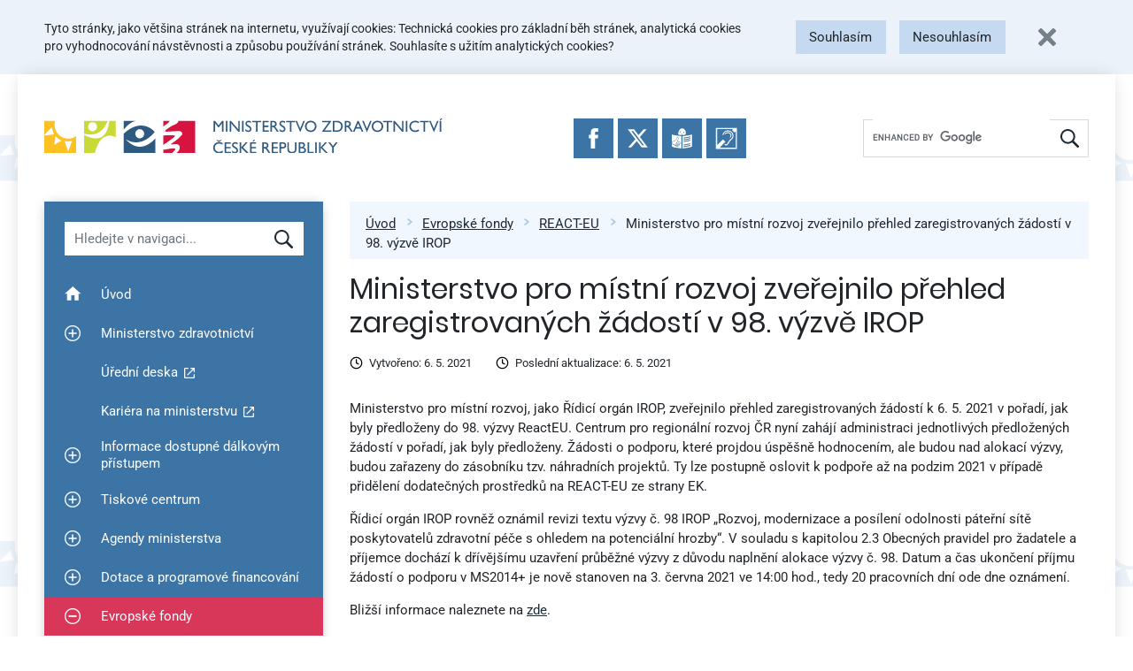

--- FILE ---
content_type: text/html; charset=UTF-8
request_url: https://mzd.gov.cz/ministerstvo-pro-mistni-rozvoj-zverejnilo-prehled-zaregistrovanych-zadosti-v-98-vyzve-irop/
body_size: 19512
content:
<!doctype html>
<html lang="cs" prefix="og: http://ogp.me/ns# fb: http://ogp.me/ns/fb#">
<head>
    <meta charset="UTF-8">
    <meta name="viewport" content="width=device-width, initial-scale=1, shrink-to-fit=no">
    <link rel="apple-touch-icon" sizes="180x180" href="/wp-content/themes/mzcr/favicons/apple-touch-icon.png">
    <link rel="icon" type="image/png" sizes="32x32" href="/wp-content/themes/mzcr/favicons/favicon-32x32.png">
    <link rel="icon" type="image/png" sizes="16x16" href="/wp-content/themes/mzcr/favicons/favicon-16x16.png">
    <link rel="manifest" href="/wp-content/themes/mzcr/favicons/site.webmanifest">
    <link rel="mask-icon" href="/wp-content/themes/mzcr/favicons/safari-pinned-tab.svg" color="#4582b9">
    <link rel="shortcut icon" href="/wp-content/themes/mzcr/favicons/favicon.ico">
    <meta name="msapplication-TileColor" content="#4582b9">
    <meta name="msapplication-config" content="/wp-content/themes/mzcr/favicons/browserconfig.xml">
    <meta name="theme-color" content="#4582b9">
            <script async src="https://www.googletagmanager.com/gtag/js?id=UA-4585701-1"></script>
        <script>
            window.dataLayer = window.dataLayer || [];
            function gtag(){dataLayer.push(arguments);}
            gtag('js', new Date());

                            gtag('consent', 'default', {
                  'ad_storage': 'denied',
                  'analytics_storage': 'denied'
                });
                        gtag('config', 'UA-4585701-1');
        </script>
        <title>Ministerstvo pro místní rozvoj zveřejnilo přehled zaregistrovaných žádostí v 98. výzvě IROP &#8211; Ministerstvo zdravotnictví</title>
<meta name='robots' content='max-image-preview:large' />
	<style>img:is([sizes="auto" i], [sizes^="auto," i]) { contain-intrinsic-size: 3000px 1500px }</style>
	<link rel="alternate" type="application/rss+xml" title="Ministerstvo zdravotnictví &raquo; RSS zdroj" href="https://mzd.gov.cz/feed/" />
<link rel="alternate" type="application/rss+xml" title="Ministerstvo zdravotnictví &raquo; RSS komentářů" href="https://mzd.gov.cz/comments/feed/" />
<script type="text/javascript">
/* <![CDATA[ */
window._wpemojiSettings = {"baseUrl":"https:\/\/s.w.org\/images\/core\/emoji\/16.0.1\/72x72\/","ext":".png","svgUrl":"https:\/\/s.w.org\/images\/core\/emoji\/16.0.1\/svg\/","svgExt":".svg","source":{"concatemoji":"https:\/\/mzd.gov.cz\/wp-includes\/js\/wp-emoji-release.min.js?ver=6.8.2"}};
/*! This file is auto-generated */
!function(s,n){var o,i,e;function c(e){try{var t={supportTests:e,timestamp:(new Date).valueOf()};sessionStorage.setItem(o,JSON.stringify(t))}catch(e){}}function p(e,t,n){e.clearRect(0,0,e.canvas.width,e.canvas.height),e.fillText(t,0,0);var t=new Uint32Array(e.getImageData(0,0,e.canvas.width,e.canvas.height).data),a=(e.clearRect(0,0,e.canvas.width,e.canvas.height),e.fillText(n,0,0),new Uint32Array(e.getImageData(0,0,e.canvas.width,e.canvas.height).data));return t.every(function(e,t){return e===a[t]})}function u(e,t){e.clearRect(0,0,e.canvas.width,e.canvas.height),e.fillText(t,0,0);for(var n=e.getImageData(16,16,1,1),a=0;a<n.data.length;a++)if(0!==n.data[a])return!1;return!0}function f(e,t,n,a){switch(t){case"flag":return n(e,"\ud83c\udff3\ufe0f\u200d\u26a7\ufe0f","\ud83c\udff3\ufe0f\u200b\u26a7\ufe0f")?!1:!n(e,"\ud83c\udde8\ud83c\uddf6","\ud83c\udde8\u200b\ud83c\uddf6")&&!n(e,"\ud83c\udff4\udb40\udc67\udb40\udc62\udb40\udc65\udb40\udc6e\udb40\udc67\udb40\udc7f","\ud83c\udff4\u200b\udb40\udc67\u200b\udb40\udc62\u200b\udb40\udc65\u200b\udb40\udc6e\u200b\udb40\udc67\u200b\udb40\udc7f");case"emoji":return!a(e,"\ud83e\udedf")}return!1}function g(e,t,n,a){var r="undefined"!=typeof WorkerGlobalScope&&self instanceof WorkerGlobalScope?new OffscreenCanvas(300,150):s.createElement("canvas"),o=r.getContext("2d",{willReadFrequently:!0}),i=(o.textBaseline="top",o.font="600 32px Arial",{});return e.forEach(function(e){i[e]=t(o,e,n,a)}),i}function t(e){var t=s.createElement("script");t.src=e,t.defer=!0,s.head.appendChild(t)}"undefined"!=typeof Promise&&(o="wpEmojiSettingsSupports",i=["flag","emoji"],n.supports={everything:!0,everythingExceptFlag:!0},e=new Promise(function(e){s.addEventListener("DOMContentLoaded",e,{once:!0})}),new Promise(function(t){var n=function(){try{var e=JSON.parse(sessionStorage.getItem(o));if("object"==typeof e&&"number"==typeof e.timestamp&&(new Date).valueOf()<e.timestamp+604800&&"object"==typeof e.supportTests)return e.supportTests}catch(e){}return null}();if(!n){if("undefined"!=typeof Worker&&"undefined"!=typeof OffscreenCanvas&&"undefined"!=typeof URL&&URL.createObjectURL&&"undefined"!=typeof Blob)try{var e="postMessage("+g.toString()+"("+[JSON.stringify(i),f.toString(),p.toString(),u.toString()].join(",")+"));",a=new Blob([e],{type:"text/javascript"}),r=new Worker(URL.createObjectURL(a),{name:"wpTestEmojiSupports"});return void(r.onmessage=function(e){c(n=e.data),r.terminate(),t(n)})}catch(e){}c(n=g(i,f,p,u))}t(n)}).then(function(e){for(var t in e)n.supports[t]=e[t],n.supports.everything=n.supports.everything&&n.supports[t],"flag"!==t&&(n.supports.everythingExceptFlag=n.supports.everythingExceptFlag&&n.supports[t]);n.supports.everythingExceptFlag=n.supports.everythingExceptFlag&&!n.supports.flag,n.DOMReady=!1,n.readyCallback=function(){n.DOMReady=!0}}).then(function(){return e}).then(function(){var e;n.supports.everything||(n.readyCallback(),(e=n.source||{}).concatemoji?t(e.concatemoji):e.wpemoji&&e.twemoji&&(t(e.twemoji),t(e.wpemoji)))}))}((window,document),window._wpemojiSettings);
/* ]]> */
</script>
<style id='wp-emoji-styles-inline-css' type='text/css'>

	img.wp-smiley, img.emoji {
		display: inline !important;
		border: none !important;
		box-shadow: none !important;
		height: 1em !important;
		width: 1em !important;
		margin: 0 0.07em !important;
		vertical-align: -0.1em !important;
		background: none !important;
		padding: 0 !important;
	}
</style>
<link rel='stylesheet' id='wp-block-library-css' href='https://mzd.gov.cz/wp-includes/css/dist/block-library/style.min.css?ver=6.8.2' type='text/css' media='all' />
<style id='classic-theme-styles-inline-css' type='text/css'>
/*! This file is auto-generated */
.wp-block-button__link{color:#fff;background-color:#32373c;border-radius:9999px;box-shadow:none;text-decoration:none;padding:calc(.667em + 2px) calc(1.333em + 2px);font-size:1.125em}.wp-block-file__button{background:#32373c;color:#fff;text-decoration:none}
</style>
<style id='global-styles-inline-css' type='text/css'>
:root{--wp--preset--aspect-ratio--square: 1;--wp--preset--aspect-ratio--4-3: 4/3;--wp--preset--aspect-ratio--3-4: 3/4;--wp--preset--aspect-ratio--3-2: 3/2;--wp--preset--aspect-ratio--2-3: 2/3;--wp--preset--aspect-ratio--16-9: 16/9;--wp--preset--aspect-ratio--9-16: 9/16;--wp--preset--color--black: #000000;--wp--preset--color--cyan-bluish-gray: #abb8c3;--wp--preset--color--white: #ffffff;--wp--preset--color--pale-pink: #f78da7;--wp--preset--color--vivid-red: #cf2e2e;--wp--preset--color--luminous-vivid-orange: #ff6900;--wp--preset--color--luminous-vivid-amber: #fcb900;--wp--preset--color--light-green-cyan: #7bdcb5;--wp--preset--color--vivid-green-cyan: #00d084;--wp--preset--color--pale-cyan-blue: #8ed1fc;--wp--preset--color--vivid-cyan-blue: #0693e3;--wp--preset--color--vivid-purple: #9b51e0;--wp--preset--gradient--vivid-cyan-blue-to-vivid-purple: linear-gradient(135deg,rgba(6,147,227,1) 0%,rgb(155,81,224) 100%);--wp--preset--gradient--light-green-cyan-to-vivid-green-cyan: linear-gradient(135deg,rgb(122,220,180) 0%,rgb(0,208,130) 100%);--wp--preset--gradient--luminous-vivid-amber-to-luminous-vivid-orange: linear-gradient(135deg,rgba(252,185,0,1) 0%,rgba(255,105,0,1) 100%);--wp--preset--gradient--luminous-vivid-orange-to-vivid-red: linear-gradient(135deg,rgba(255,105,0,1) 0%,rgb(207,46,46) 100%);--wp--preset--gradient--very-light-gray-to-cyan-bluish-gray: linear-gradient(135deg,rgb(238,238,238) 0%,rgb(169,184,195) 100%);--wp--preset--gradient--cool-to-warm-spectrum: linear-gradient(135deg,rgb(74,234,220) 0%,rgb(151,120,209) 20%,rgb(207,42,186) 40%,rgb(238,44,130) 60%,rgb(251,105,98) 80%,rgb(254,248,76) 100%);--wp--preset--gradient--blush-light-purple: linear-gradient(135deg,rgb(255,206,236) 0%,rgb(152,150,240) 100%);--wp--preset--gradient--blush-bordeaux: linear-gradient(135deg,rgb(254,205,165) 0%,rgb(254,45,45) 50%,rgb(107,0,62) 100%);--wp--preset--gradient--luminous-dusk: linear-gradient(135deg,rgb(255,203,112) 0%,rgb(199,81,192) 50%,rgb(65,88,208) 100%);--wp--preset--gradient--pale-ocean: linear-gradient(135deg,rgb(255,245,203) 0%,rgb(182,227,212) 50%,rgb(51,167,181) 100%);--wp--preset--gradient--electric-grass: linear-gradient(135deg,rgb(202,248,128) 0%,rgb(113,206,126) 100%);--wp--preset--gradient--midnight: linear-gradient(135deg,rgb(2,3,129) 0%,rgb(40,116,252) 100%);--wp--preset--font-size--small: 13px;--wp--preset--font-size--medium: 20px;--wp--preset--font-size--large: 36px;--wp--preset--font-size--x-large: 42px;--wp--preset--spacing--20: 0.44rem;--wp--preset--spacing--30: 0.67rem;--wp--preset--spacing--40: 1rem;--wp--preset--spacing--50: 1.5rem;--wp--preset--spacing--60: 2.25rem;--wp--preset--spacing--70: 3.38rem;--wp--preset--spacing--80: 5.06rem;--wp--preset--shadow--natural: 6px 6px 9px rgba(0, 0, 0, 0.2);--wp--preset--shadow--deep: 12px 12px 50px rgba(0, 0, 0, 0.4);--wp--preset--shadow--sharp: 6px 6px 0px rgba(0, 0, 0, 0.2);--wp--preset--shadow--outlined: 6px 6px 0px -3px rgba(255, 255, 255, 1), 6px 6px rgba(0, 0, 0, 1);--wp--preset--shadow--crisp: 6px 6px 0px rgba(0, 0, 0, 1);}:where(.is-layout-flex){gap: 0.5em;}:where(.is-layout-grid){gap: 0.5em;}body .is-layout-flex{display: flex;}.is-layout-flex{flex-wrap: wrap;align-items: center;}.is-layout-flex > :is(*, div){margin: 0;}body .is-layout-grid{display: grid;}.is-layout-grid > :is(*, div){margin: 0;}:where(.wp-block-columns.is-layout-flex){gap: 2em;}:where(.wp-block-columns.is-layout-grid){gap: 2em;}:where(.wp-block-post-template.is-layout-flex){gap: 1.25em;}:where(.wp-block-post-template.is-layout-grid){gap: 1.25em;}.has-black-color{color: var(--wp--preset--color--black) !important;}.has-cyan-bluish-gray-color{color: var(--wp--preset--color--cyan-bluish-gray) !important;}.has-white-color{color: var(--wp--preset--color--white) !important;}.has-pale-pink-color{color: var(--wp--preset--color--pale-pink) !important;}.has-vivid-red-color{color: var(--wp--preset--color--vivid-red) !important;}.has-luminous-vivid-orange-color{color: var(--wp--preset--color--luminous-vivid-orange) !important;}.has-luminous-vivid-amber-color{color: var(--wp--preset--color--luminous-vivid-amber) !important;}.has-light-green-cyan-color{color: var(--wp--preset--color--light-green-cyan) !important;}.has-vivid-green-cyan-color{color: var(--wp--preset--color--vivid-green-cyan) !important;}.has-pale-cyan-blue-color{color: var(--wp--preset--color--pale-cyan-blue) !important;}.has-vivid-cyan-blue-color{color: var(--wp--preset--color--vivid-cyan-blue) !important;}.has-vivid-purple-color{color: var(--wp--preset--color--vivid-purple) !important;}.has-black-background-color{background-color: var(--wp--preset--color--black) !important;}.has-cyan-bluish-gray-background-color{background-color: var(--wp--preset--color--cyan-bluish-gray) !important;}.has-white-background-color{background-color: var(--wp--preset--color--white) !important;}.has-pale-pink-background-color{background-color: var(--wp--preset--color--pale-pink) !important;}.has-vivid-red-background-color{background-color: var(--wp--preset--color--vivid-red) !important;}.has-luminous-vivid-orange-background-color{background-color: var(--wp--preset--color--luminous-vivid-orange) !important;}.has-luminous-vivid-amber-background-color{background-color: var(--wp--preset--color--luminous-vivid-amber) !important;}.has-light-green-cyan-background-color{background-color: var(--wp--preset--color--light-green-cyan) !important;}.has-vivid-green-cyan-background-color{background-color: var(--wp--preset--color--vivid-green-cyan) !important;}.has-pale-cyan-blue-background-color{background-color: var(--wp--preset--color--pale-cyan-blue) !important;}.has-vivid-cyan-blue-background-color{background-color: var(--wp--preset--color--vivid-cyan-blue) !important;}.has-vivid-purple-background-color{background-color: var(--wp--preset--color--vivid-purple) !important;}.has-black-border-color{border-color: var(--wp--preset--color--black) !important;}.has-cyan-bluish-gray-border-color{border-color: var(--wp--preset--color--cyan-bluish-gray) !important;}.has-white-border-color{border-color: var(--wp--preset--color--white) !important;}.has-pale-pink-border-color{border-color: var(--wp--preset--color--pale-pink) !important;}.has-vivid-red-border-color{border-color: var(--wp--preset--color--vivid-red) !important;}.has-luminous-vivid-orange-border-color{border-color: var(--wp--preset--color--luminous-vivid-orange) !important;}.has-luminous-vivid-amber-border-color{border-color: var(--wp--preset--color--luminous-vivid-amber) !important;}.has-light-green-cyan-border-color{border-color: var(--wp--preset--color--light-green-cyan) !important;}.has-vivid-green-cyan-border-color{border-color: var(--wp--preset--color--vivid-green-cyan) !important;}.has-pale-cyan-blue-border-color{border-color: var(--wp--preset--color--pale-cyan-blue) !important;}.has-vivid-cyan-blue-border-color{border-color: var(--wp--preset--color--vivid-cyan-blue) !important;}.has-vivid-purple-border-color{border-color: var(--wp--preset--color--vivid-purple) !important;}.has-vivid-cyan-blue-to-vivid-purple-gradient-background{background: var(--wp--preset--gradient--vivid-cyan-blue-to-vivid-purple) !important;}.has-light-green-cyan-to-vivid-green-cyan-gradient-background{background: var(--wp--preset--gradient--light-green-cyan-to-vivid-green-cyan) !important;}.has-luminous-vivid-amber-to-luminous-vivid-orange-gradient-background{background: var(--wp--preset--gradient--luminous-vivid-amber-to-luminous-vivid-orange) !important;}.has-luminous-vivid-orange-to-vivid-red-gradient-background{background: var(--wp--preset--gradient--luminous-vivid-orange-to-vivid-red) !important;}.has-very-light-gray-to-cyan-bluish-gray-gradient-background{background: var(--wp--preset--gradient--very-light-gray-to-cyan-bluish-gray) !important;}.has-cool-to-warm-spectrum-gradient-background{background: var(--wp--preset--gradient--cool-to-warm-spectrum) !important;}.has-blush-light-purple-gradient-background{background: var(--wp--preset--gradient--blush-light-purple) !important;}.has-blush-bordeaux-gradient-background{background: var(--wp--preset--gradient--blush-bordeaux) !important;}.has-luminous-dusk-gradient-background{background: var(--wp--preset--gradient--luminous-dusk) !important;}.has-pale-ocean-gradient-background{background: var(--wp--preset--gradient--pale-ocean) !important;}.has-electric-grass-gradient-background{background: var(--wp--preset--gradient--electric-grass) !important;}.has-midnight-gradient-background{background: var(--wp--preset--gradient--midnight) !important;}.has-small-font-size{font-size: var(--wp--preset--font-size--small) !important;}.has-medium-font-size{font-size: var(--wp--preset--font-size--medium) !important;}.has-large-font-size{font-size: var(--wp--preset--font-size--large) !important;}.has-x-large-font-size{font-size: var(--wp--preset--font-size--x-large) !important;}
:where(.wp-block-post-template.is-layout-flex){gap: 1.25em;}:where(.wp-block-post-template.is-layout-grid){gap: 1.25em;}
:where(.wp-block-columns.is-layout-flex){gap: 2em;}:where(.wp-block-columns.is-layout-grid){gap: 2em;}
:root :where(.wp-block-pullquote){font-size: 1.5em;line-height: 1.6;}
</style>
<link rel='stylesheet' id='editor-style-shared-css' href='https://mzd.gov.cz/wp-content/themes/mzcr/css/editor-style-shared.css?ver=1.0' type='text/css' media='all' />
<link rel='stylesheet' id='ui-css' href='https://mzd.gov.cz/wp-content/themes/mzcr/css/ui.prod.css?ver=1767183201' type='text/css' media='all' />
<link rel='stylesheet' id='jquery-fancybox-css' href='https://mzd.gov.cz/wp-content/themes/mzcr/css/jquery.fancybox.min.css?ver=1.1' type='text/css' media='all' />
<script type="text/javascript" src="https://mzd.gov.cz/wp-includes/js/jquery/jquery.min.js?ver=3.7.1" id="jquery-core-js"></script>
<script type="text/javascript" src="https://mzd.gov.cz/wp-includes/js/jquery/jquery-migrate.min.js?ver=3.4.1" id="jquery-migrate-js"></script>
<link rel="https://api.w.org/" href="https://mzd.gov.cz/wp-json/" /><link rel="alternate" title="JSON" type="application/json" href="https://mzd.gov.cz/wp-json/wp/v2/posts/150194" /><link rel="EditURI" type="application/rsd+xml" title="RSD" href="https://mzd.gov.cz/xmlrpc.php?rsd" />
<meta name="generator" content="WordPress 6.8.2" />
<link rel="canonical" href="https://mzd.gov.cz/ministerstvo-pro-mistni-rozvoj-zverejnilo-prehled-zaregistrovanych-zadosti-v-98-vyzve-irop/" />
<link rel='shortlink' href='https://mzd.gov.cz/?p=150194' />
<link rel="alternate" title="oEmbed (JSON)" type="application/json+oembed" href="https://mzd.gov.cz/wp-json/oembed/1.0/embed?url=https%3A%2F%2Fmzd.gov.cz%2Fministerstvo-pro-mistni-rozvoj-zverejnilo-prehled-zaregistrovanych-zadosti-v-98-vyzve-irop%2F" />
<link rel="alternate" title="oEmbed (XML)" type="text/xml+oembed" href="https://mzd.gov.cz/wp-json/oembed/1.0/embed?url=https%3A%2F%2Fmzd.gov.cz%2Fministerstvo-pro-mistni-rozvoj-zverejnilo-prehled-zaregistrovanych-zadosti-v-98-vyzve-irop%2F&#038;format=xml" />

<!-- START - Open Graph and Twitter Card Tags 3.3.5 -->
 <!-- Facebook Open Graph -->
  <meta property="og:locale" content="cs_CZ"/>
  <meta property="og:site_name" content="Ministerstvo zdravotnictví"/>
  <meta property="og:title" content="Ministerstvo pro místní rozvoj zveřejnilo přehled zaregistrovaných žádostí v 98. výzvě IROP"/>
  <meta property="og:url" content="https://mzd.gov.cz/ministerstvo-pro-mistni-rozvoj-zverejnilo-prehled-zaregistrovanych-zadosti-v-98-vyzve-irop/"/>
  <meta property="og:type" content="article"/>
  <meta property="og:description" content="Ministerstvo pro místní rozvoj, jako Řídicí orgán IROP, zveřejnilo přehled zaregistrovaných žádostí k 6. 5. 2021 v pořadí, jak byly předloženy do 98. výzvy ReactEU. Centrum pro regionální rozvoj ČR nyní zahájí administraci jednotlivých předložených žádostí v pořadí, jak byly předloženy. Žádosti o po"/>
  <meta property="og:image" content="/wp-content/themes/mzcr/img/mzcr-share.jpg"/>
  <meta property="og:image:url" content="/wp-content/themes/mzcr/img/mzcr-share.jpg"/>
  <meta property="article:published_time" content="2021-05-06T10:05:08+02:00"/>
  <meta property="article:modified_time" content="2021-05-06T10:05:08+02:00" />
  <meta property="og:updated_time" content="2021-05-06T10:05:08+02:00" />
  <meta property="article:section" content="REACT-EU"/>
  <meta property="article:publisher" content="https://www.facebook.com/mzcr.cz/"/>
 <!-- Google+ / Schema.org -->
  <meta itemprop="name" content="Ministerstvo pro místní rozvoj zveřejnilo přehled zaregistrovaných žádostí v 98. výzvě IROP"/>
  <meta itemprop="headline" content="Ministerstvo pro místní rozvoj zveřejnilo přehled zaregistrovaných žádostí v 98. výzvě IROP"/>
  <meta itemprop="description" content="Ministerstvo pro místní rozvoj, jako Řídicí orgán IROP, zveřejnilo přehled zaregistrovaných žádostí k 6. 5. 2021 v pořadí, jak byly předloženy do 98. výzvy ReactEU. Centrum pro regionální rozvoj ČR nyní zahájí administraci jednotlivých předložených žádostí v pořadí, jak byly předloženy. Žádosti o po"/>
  <meta itemprop="image" content="/wp-content/themes/mzcr/img/mzcr-share.jpg"/>
  <meta itemprop="datePublished" content="2021-05-06"/>
  <meta itemprop="dateModified" content="2021-05-06T10:05:08+02:00" />
  <meta itemprop="author" content="Tereza Mrázková"/>
  <!--<meta itemprop="publisher" content="Ministerstvo zdravotnictví"/>--> <!-- To solve: The attribute publisher.itemtype has an invalid value -->
 <!-- Twitter Cards -->
  <meta name="twitter:title" content="Ministerstvo pro místní rozvoj zveřejnilo přehled zaregistrovaných žádostí v 98. výzvě IROP"/>
  <meta name="twitter:url" content="https://mzd.gov.cz/ministerstvo-pro-mistni-rozvoj-zverejnilo-prehled-zaregistrovanych-zadosti-v-98-vyzve-irop/"/>
  <meta name="twitter:description" content="Ministerstvo pro místní rozvoj, jako Řídicí orgán IROP, zveřejnilo přehled zaregistrovaných žádostí k 6. 5. 2021 v pořadí, jak byly předloženy do 98. výzvy ReactEU. Centrum pro regionální rozvoj ČR nyní zahájí administraci jednotlivých předložených žádostí v pořadí, jak byly předloženy. Žádosti o po"/>
  <meta name="twitter:image" content="/wp-content/themes/mzcr/img/mzcr-share.jpg"/>
  <meta name="twitter:card" content="summary_large_image"/>
  <meta name="twitter:site" content="@https://twitter.com/zdravkoonline?lang=cs"/>
 <!-- SEO -->
 <!-- Misc. tags -->
 <!-- is_singular -->
<!-- END - Open Graph and Twitter Card Tags 3.3.5 -->
	
</head>

<body class="wp-singular post-template-default single single-post postid-150194 single-format-standard wp-theme-mzcr no-sidebar">

<div id="fb-root"></div>
<script async defer crossorigin="anonymous" src="https://connect.facebook.net/en_US/sdk.js#xfbml=1&version=v18.0" nonce="pGvSwY4Y"></script>


<a class="quick-link" href="#lc">Přeskočit na menu</a>
<a class="quick-link" href="#content">Přeskočit na obsah</a>
<a class="quick-link" href="#footer">Přeskočit na patičku stránky</a>


<div id="cookie-bar"></div>

<div id="page" class="container px-0 px-md-3">
    <nav class="navbar d-flex flex-lg-row" id="navbar" role="navigation">
        
        <a class="navbar-brand align-self-center mr-3" href="/">
            <img src="https://mzd.gov.cz/wp-content/themes/mzcr/img/logo-cs.svg" alt="Ministerstvo zdravotnictví České republiky" height="46" width="537" class="d-none d-md-inline logo-long">
            <img src="https://mzd.gov.cz/wp-content/themes/mzcr/img/logo-cs-short.svg" alt="Ministerstvo zdravotnictví České republiky" height="60" width="137" class="d-md-none">
        </a>

        <div class="social-icons">
            <a href="https://www.facebook.com/mzcr.cz/" target="_blank"
                onclick="ga('send', 'event', 'Patička', 'Kliknutí: Ikona FB');">
                <img src="https://mzd.gov.cz/wp-content/themes/mzcr/img/icons/facebook.svg" alt="Facebook">
            </a>
            <a href="https://x.com/zdravkoonline" target="_blank"
                onclick="ga('send', 'event', 'Patička', 'Kliknutí: Ikona Twitter');">
                <img src="https://mzd.gov.cz/wp-content/themes/mzcr/img/icons/x.svg" alt="Twitter">
            </a>
            <a href="/informace-ve-snadnem-cteni/" target="_self"
                onclick="ga('send', 'event', 'Patička', 'Kliknutí: Ikona Snadne cteni');">
                <img src="https://mzd.gov.cz/wp-content/themes/mzcr/img/icons/easytoread.svg" alt="Informace ve snadném čtení">
            </a>
            <a href="https://mzcr.infolinky.textcom.cz/app/" target="_blank"
                onclick="ga('send', 'event', 'Patička', 'Kliknutí: Ikona Neslysici');">
                <img src="https://mzd.gov.cz/wp-content/themes/mzcr/img/icons/neslysici.svg" alt="Textový hovor s přepisem">
            </a>
        </div>

        
        <div id="search-wrapper">
            <div class="d-flex d-lg-none w-100">
                <a href="#" class="navbar-toggler collapsed flex-grow-1" type="button" data-toggle="collapse" data-target="#menu-wrapper" aria-controls="menu-wrapper" aria-expanded="false">
                    <span class="toggler-icon toggler-icon-hamburger"><span></span></span>
                    <span class="toggler-text">Zobrazit navigaci</span>
                </a>
                <a href="#" class="search-toggler collapsed flex-grow-1" type="button" data-toggle="collapse" data-target="#search" aria-controls="search" aria-expanded="false">
                    <div class="toggler-icon"><img src="https://mzd.gov.cz/wp-content/themes/mzcr/img/icons/magnify-white.svg" alt="" width="15" height="15"></div>
                    <div class="toggler-text">Hledat</div>
                </a>
            </div>
            
            <div id="search" class="d-none d-lg-flex align-self-center" role="search">
                <div class="gcse-searchbox-only" data-resultsUrl="/vyhledavani/"></div>
            </div>

        </div>
    </nav>


<div class="container" id="content-wrapper">
	<div id="lc">
		<div id="menu-wrapper" class="d-none d-lg-block" role="navigation" aria-label="Hlavní navigace">
	<div id="menu-filter-wrapper" class="p-3 p-lg-4">
        <label for="menu-filter" class="visually-hidden">Hledat v navigaci</label>
		<input type="text" id="menu-filter" placeholder="Hledejte v navigaci..." class="form-control">

		<div id="menu-cancel-search" style="display: none;">
			<a href="#" class="d-flex align-items-center" onclick="menuCancelSearch(this); return false;">
				<img src="https://mzd.gov.cz/wp-content/themes/mzcr/img/icons/white-cross.svg" width="14" height="14" class="mr-3" alt="X">
				Zrušit hledání a zobrazit<br>zpět celé menu			</a>
		</div>
	</div>
	<ul id="menu-filter-results"></ul>
	<div class="navbar-collapse align-items-stretch" id="menu-item-wrapper">
	    <ul id="menu-hlavni-menu" class="menu"><li id="menu-item-33" class="menu-item menu-item-type-custom menu-item-object-custom menu-item-33 nav-item"><a class="nav-link"  href="/" data-searchable="uvod" data-title="Úvod"><span class="plusminus"></span><span class="menu-link-text">Úvod</span></a></li>
<li id="menu-item-201" class="menu-item menu-item-type-custom menu-item-object-custom menu-item-has-children menu-item-201 menu-item-has-children nav-item"><a class="nav-link"  href="#" class="menu-link-parent" data-searchable="ministerstvo zdravotnictvi" data-title="Ministerstvo zdravotnictví"><button class="plusminus"><span class="visually-hidden">Zobrazit podmenu pro Ministerstvo zdravotnictví</span></button><span class="menu-link-text">Ministerstvo zdravotnictví</span></a>
<ul class="sub-menu">
	<li id="menu-item-232" class="menu-item menu-item-type-taxonomy menu-item-object-category menu-item-232 nav-item"><a  href="https://mzd.gov.cz/category/ministerstvo-zdravotnictvi/o-ministerstvu/" data-searchable="o ministerstvu" data-title="O ministerstvu"><span class="plusminus"></span><span class="menu-link-text">O ministerstvu</span></a></li>
	<li id="menu-item-135245" class="menu-item menu-item-type-post_type menu-item-object-post menu-item-135245 nav-item"><a  href="https://mzd.gov.cz/povinne-zverejnovane-informace/" data-searchable="povinne zverejnovane informace" data-title="Povinně zveřejňované informace"><span class="plusminus"></span><span class="menu-link-text">Povinně zveřejňované informace</span></a></li>
	<li id="menu-item-183216" class="menu-item menu-item-type-post_type menu-item-object-post menu-item-183216 nav-item"><a  href="https://mzd.gov.cz/pravidla-pro-poskytnuti-zastity-ministerstvem-zdravotnictvi/" data-searchable="pravidla pro poskytnuti zastity" data-title="Pravidla pro poskytnutí záštity"><span class="plusminus"></span><span class="menu-link-text">Pravidla pro poskytnutí záštity</span></a></li>
	<li id="menu-item-133306" class="menu-item menu-item-type-taxonomy menu-item-object-category menu-item-133306 nav-item"><a  href="https://mzd.gov.cz/category/ministerstvo-zdravotnictvi/statni-sluzba/" data-searchable="statni sluzba" data-title="Státní služba"><span class="plusminus"></span><span class="menu-link-text">Státní služba</span></a></li>
	<li id="menu-item-135252" class="menu-item menu-item-type-custom menu-item-object-custom menu-item-135252 nav-item"><a  href="https://opendata.mzcr.cz" data-searchable="otevrena data" data-title="Otevřená data"><span class="plusminus"></span><span class="menu-link-text">Otevřená data</span></a></li>
	<li id="menu-item-133314" class="menu-item menu-item-type-taxonomy menu-item-object-category menu-item-133314 nav-item"><a  href="https://mzd.gov.cz/category/ministerstvo-zdravotnictvi/staze-na-ministerstvu/" data-searchable="staze na ministerstvu" data-title="Stáže na ministerstvu"><span class="plusminus"></span><span class="menu-link-text">Stáže na&nbsp;ministerstvu</span></a></li>
	<li id="menu-item-133308" class="menu-item menu-item-type-taxonomy menu-item-object-category menu-item-133308 nav-item"><a  href="https://mzd.gov.cz/category/ministerstvo-zdravotnictvi/schvaleny-rozpocet-kap-335/" data-searchable="schvaleny rozpocet kap. 335" data-title="Schválený rozpočet kap. 335"><span class="plusminus"></span><span class="menu-link-text">Schválený rozpočet kap. 335</span></a></li>
	<li id="menu-item-196" class="menu-item menu-item-type-taxonomy menu-item-object-category menu-item-196 nav-item"><a  href="https://mzd.gov.cz/category/ministerstvo-zdravotnictvi/zaverecny-ucet-kap-335/" data-searchable="zaverecny ucet kap. 335" data-title="Závěrečný účet kap. 335"><span class="plusminus"></span><span class="menu-link-text">Závěrečný účet kap. 335</span></a></li>
	<li id="menu-item-151351" class="menu-item menu-item-type-custom menu-item-object-custom menu-item-151351 nav-item"><a  href="https://monitor.statnipokladna.cz/kapitola/335/prehled?rad=t&amp;obdobi=2103" data-searchable="rozpocet po zmenach" data-title="Rozpočet po změnách"><span class="plusminus"></span><span class="menu-link-text">Rozpočet po&nbsp;změnách</span></a></li>
</ul>
</li>
<li id="menu-item-238" class="menu-item menu-item-type-custom menu-item-object-custom menu-item-238 nav-item"><a class="nav-link"  href="https://eud.mzcr.cz/" data-searchable="uredni deska" data-title="Úřední deska"><span class="plusminus"></span><span class="menu-link-text">Úřední deska</span></a></li>
<li id="menu-item-192101" class="menu-item menu-item-type-custom menu-item-object-custom menu-item-192101 nav-item"><a class="nav-link"  href="https://kariera.mzcr.cz" data-searchable="kariera na ministerstvu" data-title="Kariéra na ministerstvu"><span class="plusminus"></span><span class="menu-link-text">Kariéra na&nbsp;ministerstvu</span></a></li>
<li id="menu-item-211670" class="menu-item menu-item-type-taxonomy menu-item-object-category menu-item-has-children menu-item-211670 menu-item-has-children nav-item"><a class="nav-link"  href="https://mzd.gov.cz/category/informace-dostupne-dalkovym-pristupem/" class="menu-link-parent" data-searchable="informace dostupne dalkovym pristupem" data-title="Informace dostupné dálkovým přístupem"><button class="plusminus"><span class="visually-hidden">Zobrazit podmenu pro Informace dostupné dálkovým přístupem</span></button><span class="menu-link-text">Informace dostupné dálkovým přístupem</span></a>
<ul class="sub-menu">
	<li id="menu-item-211678" class="menu-item menu-item-type-taxonomy menu-item-object-category menu-item-211678 nav-item"><a  href="https://mzd.gov.cz/category/informace-dostupne-dalkovym-pristupem/rozhodnuti-ministerstva-zdravotnictvi/" data-searchable="archiv rozhodnuti a opatreni ministerstva zdravotnictvi" data-title="Archiv rozhodnutí a opatření Ministerstva zdravotnictví"><span class="plusminus"></span><span class="menu-link-text">Archiv rozhodnutí a&nbsp;opatření Ministerstva zdravotnictví</span></a></li>
	<li id="menu-item-245" class="menu-item menu-item-type-taxonomy menu-item-object-category menu-item-245 nav-item"><a  href="https://mzd.gov.cz/category/informace-dostupne-dalkovym-pristupem/prehled-poskytnutych-informaci-podle-zakona-c-106-1999-sb/" data-searchable="informace poskytnute podle zakona o svobodnem pristupu k informacim c. 106/1999 sb." data-title="Informace poskytnuté podle zákona o svobodném přístupu k informacím č. 106/1999 Sb."><span class="plusminus"></span><span class="menu-link-text">Informace poskytnuté podle zákona o&nbsp;svobodném přístupu k&nbsp;informacím č. 106/1999 Sb.</span></a></li>
	<li id="menu-item-211788" class="menu-item menu-item-type-post_type menu-item-object-post menu-item-211788 nav-item"><a  href="https://mzd.gov.cz/seznam-lecivych-pripravku-jejichz-distribuci-do-zahranici-maji-distributori-povinnost-hlasit-statnimu-ustavu-pro-kontrolu-leciv/" data-searchable="seznam lecivych pripravku, jejichz distribuci do zahranici maji distributori povinnost hlasit sukl" data-title="Seznam léčivých přípravků, jejichž distribuci do zahraničí mají distributoři povinnost hlásit SÚKL"><span class="plusminus"></span><span class="menu-link-text">Seznam léčivých přípravků, jejichž distribuci do zahraničí mají distributoři povinnost hlásit SÚKL</span></a></li>
	<li id="menu-item-240" class="menu-item menu-item-type-taxonomy menu-item-object-category menu-item-240 nav-item"><a  href="https://mzd.gov.cz/category/informace-dostupne-dalkovym-pristupem/faktury/" data-searchable="seznam uhrazenych faktur" data-title="Seznam uhrazených faktur"><span class="plusminus"></span><span class="menu-link-text">Seznam uhrazených faktur</span></a></li>
	<li id="menu-item-186216" class="menu-item menu-item-type-custom menu-item-object-custom menu-item-186216 nav-item"><a  href="https://tenderarena.cz/dodavatel/seznam-profilu-zadavatelu/detail/Z0001163" data-searchable="verejne zakazky" data-title="Veřejné zakázky"><span class="plusminus"></span><span class="menu-link-text">Veřejné zakázky</span></a></li>
	<li id="menu-item-242" class="menu-item menu-item-type-taxonomy menu-item-object-category menu-item-242 nav-item"><a  href="https://mzd.gov.cz/category/informace-dostupne-dalkovym-pristupem/vyberova-rizeni-podle-zakona-vzp/" data-searchable="vyberova rizeni podle zakona o verejnem zdravotnim pojisteni" data-title="Výběrová řízení podle zákona o veřejném zdravotním pojištění"><span class="plusminus"></span><span class="menu-link-text">Výběrová řízení podle zákona o&nbsp;veřejném zdravotním pojištění</span></a></li>
</ul>
</li>
<li id="menu-item-133012" class="menu-item menu-item-type-post_type menu-item-object-post menu-item-has-children menu-item-133012 menu-item-has-children nav-item"><a class="nav-link"  href="https://mzd.gov.cz/tiskove-centrum-kontakty/" class="menu-link-parent" data-searchable="tiskove centrum" data-title="Tiskové centrum"><button class="plusminus"><span class="visually-hidden">Zobrazit podmenu pro Tiskové centrum</span></button><span class="menu-link-text">Tiskové centrum</span></a>
<ul class="sub-menu">
	<li id="menu-item-254" class="menu-item menu-item-type-taxonomy menu-item-object-tiskove_zpravy_kategorie menu-item-254 nav-item"><a  href="https://mzd.gov.cz/tiskove-centrum/tiskove-zpravy/" data-searchable="tiskove zpravy" data-title="Tiskové zprávy"><span class="plusminus"></span><span class="menu-link-text">Tiskové zprávy</span></a></li>
	<li id="menu-item-219232" class="menu-item menu-item-type-taxonomy menu-item-object-category menu-item-219232 nav-item"><a  href="https://mzd.gov.cz/category/nasi-lide-v-mediich/" data-searchable="nasi lide v mediich" data-title="Naši lidé v médiích"><span class="plusminus"></span><span class="menu-link-text">Naši lidé v&nbsp;médiích</span></a></li>
	<li id="menu-item-253" class="menu-item menu-item-type-taxonomy menu-item-object-tiskove_zpravy_kategorie menu-item-253 nav-item"><a  href="https://mzd.gov.cz/tiskove-centrum/reakce-na-nepresnosti/" data-searchable="reakce na nepresnosti" data-title="Reakce na nepřesnosti"><span class="plusminus"></span><span class="menu-link-text">Reakce na&nbsp;nepřesnosti</span></a></li>
	<li id="menu-item-207435" class="menu-item menu-item-type-custom menu-item-object-custom menu-item-207435 nav-item"><a  href="https://www.nzip.cz/data/2101-covid-19-chripka-denni-reporting-datovy-souhrn" data-searchable="reporting pro covid-19 a chripku" data-title="Reporting pro covid-19 a chřipku"><span class="plusminus"></span><span class="menu-link-text">Reporting pro covid-19 a&nbsp;chřipku</span></a></li>
</ul>
</li>
<li id="menu-item-104010" class="menu-item menu-item-type-taxonomy menu-item-object-category menu-item-has-children menu-item-104010 menu-item-has-children nav-item"><a class="nav-link"  href="https://mzd.gov.cz/category/agendy-ministerstva/" class="menu-link-parent" data-searchable="agendy ministerstva" data-title="Agendy ministerstva"><button class="plusminus"><span class="visually-hidden">Zobrazit podmenu pro Agendy ministerstva</span></button><span class="menu-link-text">Agendy ministerstva</span></a>
<ul class="sub-menu">
	<li id="menu-item-186002" class="menu-item menu-item-type-taxonomy menu-item-object-category menu-item-186002 nav-item"><a  href="https://mzd.gov.cz/category/agendy-ministerstva/cesky-inspektorat-lazni-a-zridel-cil/" data-searchable="cesky inspektorat lazni a zridel" data-title="Český inspektorát lázní a zřídel"><span class="plusminus"></span><span class="menu-link-text">Český inspektorát lázní a&nbsp;zřídel</span></a></li>
	<li id="menu-item-104009" class="menu-item menu-item-type-taxonomy menu-item-object-category menu-item-104009 nav-item"><a  href="https://mzd.gov.cz/category/agendy-ministerstva/dobrovolnictvi-ve-zdravotnictvi/" data-searchable="dobrovolnictvi ve zdravotnictvi" data-title="Dobrovolnictví ve zdravotnictví"><span class="plusminus"></span><span class="menu-link-text">Dobrovolnictví ve&nbsp;zdravotnictví</span></a></li>
	<li id="menu-item-186004" class="menu-item menu-item-type-taxonomy menu-item-object-category menu-item-186004 nav-item"><a  href="https://mzd.gov.cz/category/agendy-ministerstva/interni-audit/" data-searchable="interni audit" data-title="Interní audit"><span class="plusminus"></span><span class="menu-link-text">Interní audit</span></a></li>
	<li id="menu-item-186003" class="menu-item menu-item-type-taxonomy menu-item-object-category menu-item-186003 nav-item"><a  href="https://mzd.gov.cz/category/agendy-ministerstva/krizove-rizeni/" data-searchable="krizove rizeni" data-title="Krizové řízení"><span class="plusminus"></span><span class="menu-link-text">Krizové řízení</span></a></li>
	<li id="menu-item-186005" class="menu-item menu-item-type-taxonomy menu-item-object-category menu-item-186005 nav-item"><a  href="https://mzd.gov.cz/category/agendy-ministerstva/kvalita-a-bezpeci-zdravotnich-sluzeb-prava-a-povinnosti-pacientu/" data-searchable="kvalita a bezpeci zdravotnich sluzeb, prava a povinnosti pacientu" data-title="Kvalita a bezpečí zdravotních služeb, práva a povinnosti pacientů"><span class="plusminus"></span><span class="menu-link-text">Kvalita a&nbsp;bezpečí zdravotních služeb, práva a&nbsp;povinnosti pacientů</span></a></li>
	<li id="menu-item-186006" class="menu-item menu-item-type-taxonomy menu-item-object-category menu-item-186006 nav-item"><a  href="https://mzd.gov.cz/category/agendy-ministerstva/leciva/" data-searchable="leciva" data-title="Léčiva"><span class="plusminus"></span><span class="menu-link-text">Léčiva</span></a></li>
	<li id="menu-item-186007" class="menu-item menu-item-type-taxonomy menu-item-object-category menu-item-186007 nav-item"><a  href="https://mzd.gov.cz/category/agendy-ministerstva/navykove-latky-a-prekursory-drog/" data-searchable="navykove latky a prekursory drog" data-title="Návykové látky a prekursory drog"><span class="plusminus"></span><span class="menu-link-text">Návykové látky a&nbsp;prekursory drog</span></a></li>
	<li id="menu-item-215859" class="menu-item menu-item-type-taxonomy menu-item-object-category menu-item-215859 nav-item"><a  href="https://mzd.gov.cz/category/agendy-ministerstva/ochrana-osobnich-udaju-gdpr/" data-searchable="ochrana osobnich udaju (gdpr)" data-title="Ochrana osobních údajů (GDPR)"><span class="plusminus"></span><span class="menu-link-text">Ochrana osobních údajů (GDPR)</span></a></li>
	<li id="menu-item-186008" class="menu-item menu-item-type-taxonomy menu-item-object-category menu-item-186008 nav-item"><a  href="https://mzd.gov.cz/category/agendy-ministerstva/zdravotnicke-prostredky/" data-searchable="zdravotnicke prostredky" data-title="Zdravotnické prostředky"><span class="plusminus"></span><span class="menu-link-text">Zdravotnické prostředky</span></a></li>
	<li id="menu-item-186009" class="menu-item menu-item-type-taxonomy menu-item-object-category menu-item-186009 nav-item"><a  href="https://mzd.gov.cz/category/agendy-ministerstva/zdravotni-pojisteni/" data-searchable="zdravotni pojisteni" data-title="Zdravotní pojištění"><span class="plusminus"></span><span class="menu-link-text">Zdravotní pojištění</span></a></li>
	<li id="menu-item-186011" class="menu-item menu-item-type-taxonomy menu-item-object-category menu-item-186011 nav-item"><a  href="https://mzd.gov.cz/category/agendy-ministerstva/zdravotni-sluzby-agendy-ministerstva/" data-searchable="zdravotni sluzby" data-title="Zdravotní služby"><span class="plusminus"></span><span class="menu-link-text">Zdravotní služby</span></a></li>
</ul>
</li>
<li id="menu-item-186001" class="menu-item menu-item-type-taxonomy menu-item-object-category menu-item-has-children menu-item-186001 menu-item-has-children nav-item"><a class="nav-link"  href="https://mzd.gov.cz/category/dotace-a-programove-financovani/" class="menu-link-parent" data-searchable="dotace a programove financovani" data-title="Dotace a programové financování"><button class="plusminus"><span class="visually-hidden">Zobrazit podmenu pro Dotace a programové financování</span></button><span class="menu-link-text">Dotace a&nbsp;programové financování</span></a>
<ul class="sub-menu">
	<li id="menu-item-215027" class="menu-item menu-item-type-taxonomy menu-item-object-category menu-item-215027 nav-item"><a  href="https://mzd.gov.cz/category/dotace-a-programove-financovani/narodni-dotacni-programy-2026/" data-searchable="narodni dotacni programy 2026" data-title="Národní dotační programy 2026"><span class="plusminus"></span><span class="menu-link-text">Národní dotační programy 2026</span></a></li>
	<li id="menu-item-204933" class="menu-item menu-item-type-taxonomy menu-item-object-category menu-item-204933 nav-item"><a  href="https://mzd.gov.cz/category/dotace-a-programove-financovani/narodni-dotacni-programy-pro-rok-2025/" data-searchable="narodni dotacni programy 2025" data-title="Národní dotační programy 2025"><span class="plusminus"></span><span class="menu-link-text">Národní dotační programy 2025</span></a></li>
	<li id="menu-item-191691" class="menu-item menu-item-type-taxonomy menu-item-object-category menu-item-191691 nav-item"><a  href="https://mzd.gov.cz/category/dotace-a-programove-financovani/narodni-dotacni-programy-pro-rok-2024/" data-searchable="narodni dotacni programy 2024" data-title="Národní dotační programy 2024"><span class="plusminus"></span><span class="menu-link-text">Národní dotační programy 2024</span></a></li>
	<li id="menu-item-215028" class="menu-item menu-item-type-custom menu-item-object-custom menu-item-has-children menu-item-215028 menu-item-has-children nav-item"><a  href="#" class="menu-link-parent" data-searchable="archiv dotacnich programu" data-title="Archiv dotačních programů"><button class="plusminus"><span class="visually-hidden">Zobrazit podmenu pro Archiv dotačních programů</span></button><span class="menu-link-text">Archiv dotačních programů</span></a>
	<ul class="sub-menu">
		<li id="menu-item-175317" class="menu-item menu-item-type-taxonomy menu-item-object-category menu-item-175317 nav-item"><a  href="https://mzd.gov.cz/category/dotace-a-programove-financovani/narodni-dotacni-programy-pro-rok-2023/" data-searchable="archiv programu 2023" data-title="Archiv programů 2023"><span class="plusminus"></span><span class="menu-link-text">Archiv programů 2023</span></a></li>
		<li id="menu-item-155830" class="menu-item menu-item-type-taxonomy menu-item-object-category menu-item-155830 nav-item"><a  href="https://mzd.gov.cz/category/dotace-a-programove-financovani/narodni-dotacni-programy-pro-rok-2022/" data-searchable="archiv programu 2022" data-title="Archiv programů 2022"><span class="plusminus"></span><span class="menu-link-text">Archiv programů 2022</span></a></li>
		<li id="menu-item-140380" class="menu-item menu-item-type-taxonomy menu-item-object-category menu-item-140380 nav-item"><a  href="https://mzd.gov.cz/category/dotace-a-programove-financovani/narodni-dotacni-programy-pro-rok-2021/" data-searchable="archiv programu 2021" data-title="Archiv programů 2021"><span class="plusminus"></span><span class="menu-link-text">Archiv programů 2021</span></a></li>
		<li id="menu-item-135620" class="menu-item menu-item-type-taxonomy menu-item-object-category menu-item-135620 nav-item"><a  href="https://mzd.gov.cz/category/dotace-a-programove-financovani/narodni-dotacni-programy/" data-searchable="archiv programu 2020" data-title="Archiv programů 2020"><span class="plusminus"></span><span class="menu-link-text">Archiv programů 2020</span></a></li>
		<li id="menu-item-135626" class="menu-item menu-item-type-taxonomy menu-item-object-category menu-item-135626 nav-item"><a  href="https://mzd.gov.cz/category/dotace-a-programove-financovani/narodni-dotacni-programy/archiv-programu-2019/" data-searchable="archiv programu 2019" data-title="Archiv programů 2019"><span class="plusminus"></span><span class="menu-link-text">Archiv programů 2019</span></a></li>
		<li id="menu-item-135627" class="menu-item menu-item-type-taxonomy menu-item-object-category menu-item-135627 nav-item"><a  href="https://mzd.gov.cz/category/dotace-a-programove-financovani/narodni-dotacni-programy/archiv-programu-2018/" data-searchable="archiv programu 2018" data-title="Archiv programů 2018"><span class="plusminus"></span><span class="menu-link-text">Archiv programů 2018</span></a></li>
		<li id="menu-item-136368" class="menu-item menu-item-type-taxonomy menu-item-object-category menu-item-136368 nav-item"><a  href="https://mzd.gov.cz/category/dotace-a-fondy/archiv-programu-2017/" data-searchable="archiv programu 2017" data-title="Archiv programů 2017"><span class="plusminus"></span><span class="menu-link-text">Archiv programů 2017</span></a></li>
		<li id="menu-item-136365" class="menu-item menu-item-type-taxonomy menu-item-object-category menu-item-136365 nav-item"><a  href="https://mzd.gov.cz/category/dotace-a-programove-financovani/narodni-dotacni-programy/archiv-programu-2016/" data-searchable="archiv programu 2016" data-title="Archiv programů 2016"><span class="plusminus"></span><span class="menu-link-text">Archiv programů 2016</span></a></li>
		<li id="menu-item-136367" class="menu-item menu-item-type-taxonomy menu-item-object-category menu-item-136367 nav-item"><a  href="https://mzd.gov.cz/category/dotace-a-fondy/archiv-programu-2015/" data-searchable="archiv programu 2015" data-title="Archiv programů 2015"><span class="plusminus"></span><span class="menu-link-text">Archiv programů 2015</span></a></li>
		<li id="menu-item-136366" class="menu-item menu-item-type-taxonomy menu-item-object-category menu-item-136366 nav-item"><a  href="https://mzd.gov.cz/category/dotace-a-fondy/archiv-programu-2014/" data-searchable="archiv programu 2014" data-title="Archiv programů 2014"><span class="plusminus"></span><span class="menu-link-text">Archiv programů 2014</span></a></li>
	</ul>
</li>
	<li id="menu-item-134603" class="menu-item menu-item-type-taxonomy menu-item-object-category menu-item-134603 nav-item"><a  href="https://mzd.gov.cz/category/dotace-a-programove-financovani/investice/" data-searchable="investice" data-title="Investice"><span class="plusminus"></span><span class="menu-link-text">Investice</span></a></li>
</ul>
</li>
<li id="menu-item-135548" class="menu-item menu-item-type-taxonomy menu-item-object-category current-post-ancestor menu-item-has-children menu-item-135548 menu-item-has-children nav-item"><a class="nav-link"  href="https://mzd.gov.cz/category/evropske-fondy/" class="menu-link-parent" data-searchable="evropske fondy" data-title="Evropské fondy"><button class="plusminus"><span class="visually-hidden">Zobrazit podmenu pro Evropské fondy</span></button><span class="menu-link-text">Evropské fondy</span></a>
<ul class="sub-menu">
	<li id="menu-item-134601" class="menu-item menu-item-type-taxonomy menu-item-object-category menu-item-134601 nav-item"><a  href="https://mzd.gov.cz/category/evropske-fondy/evropsky-hospodarsky-prostor-a-norske-fondy/" data-searchable="evropsky hospodarsky prostor a norske fondy" data-title="Evropský hospodářský prostor a Norské fondy"><span class="plusminus"></span><span class="menu-link-text">Evropský hospodářský prostor a&nbsp;Norské fondy</span></a></li>
	<li id="menu-item-148791" class="menu-item menu-item-type-taxonomy menu-item-object-category menu-item-148791 nav-item"><a  href="https://mzd.gov.cz/category/evropske-fondy/eu-pro-zdravi-eu4health/" data-searchable="eu pro zdravi (eu4health)" data-title="EU pro zdraví (EU4Health)"><span class="plusminus"></span><span class="menu-link-text">EU pro zdraví (EU4Health)</span></a></li>
	<li id="menu-item-135486" class="menu-item menu-item-type-taxonomy menu-item-object-category menu-item-135486 nav-item"><a  href="https://mzd.gov.cz/category/evropske-fondy/program-svycarsko-ceske-spoluprace/" data-searchable="program svycarsko-ceske spoluprace" data-title="Program švýcarsko-české spolupráce"><span class="plusminus"></span><span class="menu-link-text">Program švýcarsko-české spolupráce</span></a></li>
	<li id="menu-item-163822" class="menu-item menu-item-type-taxonomy menu-item-object-category menu-item-163822 nav-item"><a  href="https://mzd.gov.cz/category/evropske-fondy/horizon-2020/" data-searchable="horizon 2020" data-title="Horizon 2020"><span class="plusminus"></span><span class="menu-link-text">Horizon 2020</span></a></li>
	<li id="menu-item-157899" class="menu-item menu-item-type-taxonomy menu-item-object-category menu-item-157899 nav-item"><a  href="https://mzd.gov.cz/category/evropske-fondy/narodni-plan-obnovy/" data-searchable="narodni plan obnovy" data-title="Národní plán obnovy"><span class="plusminus"></span><span class="menu-link-text">Národní plán obnovy</span></a></li>
	<li id="menu-item-135290" class="menu-item menu-item-type-taxonomy menu-item-object-category menu-item-135290 nav-item"><a  href="https://mzd.gov.cz/category/evropske-fondy/operacni-programy-pro-oblast-zdravotnictvi-v-programovem-obdobi-2014-2020/" data-searchable="operacni programy pro oblast zdravotnictvi v programovem obdobi 2014 – 2020" data-title="Operační programy pro oblast zdravotnictví v programovém období 2014 – 2020"><span class="plusminus"></span><span class="menu-link-text">Operační programy pro oblast zdravotnictví v&nbsp;programovém období 2014 – 2020</span></a></li>
	<li id="menu-item-135307" class="menu-item menu-item-type-taxonomy menu-item-object-category menu-item-135307 nav-item"><a  href="https://mzd.gov.cz/category/evropske-fondy/projekty-ministerstva-zdravotnictvi-v-letech-2014-2020/" data-searchable="projekty ministerstva zdravotnictvi v letech 2014 – 2020" data-title="Projekty Ministerstva zdravotnictví v letech 2014 – 2020"><span class="plusminus"></span><span class="menu-link-text">Projekty Ministerstva zdravotnictví v&nbsp;letech 2014 – 2020</span></a></li>
	<li id="menu-item-197727" class="menu-item menu-item-type-taxonomy menu-item-object-category menu-item-197727 nav-item"><a  href="https://mzd.gov.cz/category/evropske-fondy/projekty-ministerstva-zdravotnictvi-v-letech-2021-2027/" data-searchable="projekty ministerstva zdravotnictvi v letech 2021 – 2027" data-title="Projekty Ministerstva zdravotnictví v letech 2021 – 2027"><span class="plusminus"></span><span class="menu-link-text">Projekty Ministerstva zdravotnictví v&nbsp;letech 2021 – 2027</span></a></li>
	<li id="menu-item-135308" class="menu-item menu-item-type-taxonomy menu-item-object-category menu-item-135308 nav-item"><a  href="https://mzd.gov.cz/category/evropske-fondy/projekty-primo-rizenych-organizaci-ministerstva-zdravotnictvi/" data-searchable="projekty primo rizenych organizaci ministerstva zdravotnictvi" data-title="Projekty přímo řízených organizací Ministerstva zdravotnictví"><span class="plusminus"></span><span class="menu-link-text">Projekty přímo řízených organizací Ministerstva zdravotnictví</span></a></li>
	<li id="menu-item-135309" class="menu-item menu-item-type-taxonomy menu-item-object-category menu-item-135309 nav-item"><a  href="https://mzd.gov.cz/category/evropske-fondy/programove-obdobi-v-letech-2021-2027/" data-searchable="programove obdobi v letech 2021 – 2027" data-title="Programové období v letech 2021 – 2027"><span class="plusminus"></span><span class="menu-link-text">Programové období v&nbsp;letech 2021 – 2027</span></a></li>
	<li id="menu-item-144955" class="menu-item menu-item-type-taxonomy menu-item-object-category current-post-ancestor current-menu-parent current-post-parent menu-item-144955 nav-item"><a  href="https://mzd.gov.cz/category/evropske-fondy/react-eu/" data-searchable="react-eu" data-title="REACT-EU"><span class="plusminus"></span><span class="menu-link-text">REACT-EU</span></a></li>
</ul>
</li>
<li id="menu-item-196730" class="menu-item menu-item-type-taxonomy menu-item-object-category menu-item-has-children menu-item-196730 menu-item-has-children nav-item"><a class="nav-link"  href="https://mzd.gov.cz/category/covid-19/" class="menu-link-parent" data-searchable="informace ke covidu-19" data-title="Informace ke covidu-19"><button class="plusminus"><span class="visually-hidden">Zobrazit podmenu pro Informace ke covidu-19</span></button><span class="menu-link-text">Informace ke&nbsp;covidu-19</span></a>
<ul class="sub-menu">
	<li id="menu-item-196716" class="menu-item menu-item-type-taxonomy menu-item-object-category menu-item-196716 nav-item"><a  href="https://mzd.gov.cz/category/covid-19/aktualni-opatreni/" data-searchable="aktualni opatreni a cestovani" data-title="Aktuální opatření a cestování"><span class="plusminus"></span><span class="menu-link-text">Aktuální opatření a&nbsp;cestování</span></a></li>
	<li id="menu-item-197542" class="menu-item menu-item-type-taxonomy menu-item-object-category menu-item-197542 nav-item"><a  href="https://mzd.gov.cz/category/covid-19/certifikaty/" data-searchable="certifikaty" data-title="Certifikáty"><span class="plusminus"></span><span class="menu-link-text">Certifikáty</span></a></li>
	<li id="menu-item-197232" class="menu-item menu-item-type-post_type menu-item-object-post menu-item-197232 nav-item"><a  href="https://mzd.gov.cz/data-a-prehledy/" data-searchable="data a prehledy k covidu-19" data-title="Data a přehledy k covidu-19"><span class="plusminus"></span><span class="menu-link-text">Data a přehledy k&nbsp;covidu-19</span></a></li>
	<li id="menu-item-197541" class="menu-item menu-item-type-post_type menu-item-object-post menu-item-197541 nav-item"><a  href="https://mzd.gov.cz/informacni-linka-1221/" data-searchable="informacni linka 1221" data-title="Informační linka 1221"><span class="plusminus"></span><span class="menu-link-text">Informační linka 1221</span></a></li>
	<li id="menu-item-196718" class="menu-item menu-item-type-taxonomy menu-item-object-category menu-item-196718 nav-item"><a  href="https://mzd.gov.cz/category/covid-19/ockovani-covidportal/" data-searchable="ockovani" data-title="Očkování"><span class="plusminus"></span><span class="menu-link-text">Očkování</span></a></li>
	<li id="menu-item-196719" class="menu-item menu-item-type-taxonomy menu-item-object-category menu-item-196719 nav-item"><a  href="https://mzd.gov.cz/category/covid-19/onemocneni-covid-19/" data-searchable="onemocneni covid-19" data-title="Onemocnění covid-19"><span class="plusminus"></span><span class="menu-link-text">Onemocnění covid-19</span></a></li>
	<li id="menu-item-196720" class="menu-item menu-item-type-taxonomy menu-item-object-category menu-item-196720 nav-item"><a  href="https://mzd.gov.cz/category/covid-19/osoby-se-zdravotnim-postizenim/" data-searchable="osoby se zdravotnim postizenim" data-title="Osoby se zdravotním postižením"><span class="plusminus"></span><span class="menu-link-text">Osoby se&nbsp;zdravotním postižením</span></a></li>
	<li id="menu-item-196721" class="menu-item menu-item-type-post_type menu-item-object-post menu-item-196721 nav-item"><a  href="https://mzd.gov.cz/covid-pro-zdravotniky/" data-searchable="pro zdravotniky" data-title="Pro zdravotníky"><span class="plusminus"></span><span class="menu-link-text">Pro zdravotníky</span></a></li>
	<li id="menu-item-196723" class="menu-item menu-item-type-post_type menu-item-object-post menu-item-196723 nav-item"><a  href="https://mzd.gov.cz/testovani/" data-searchable="testovani" data-title="Testování"><span class="plusminus"></span><span class="menu-link-text">Testování</span></a></li>
</ul>
</li>
<li id="menu-item-104213" class="menu-item menu-item-type-taxonomy menu-item-object-category menu-item-has-children menu-item-104213 menu-item-has-children nav-item"><a class="nav-link"  href="https://mzd.gov.cz/category/mezinarodni-vztahy-a-eu/" class="menu-link-parent" data-searchable="mezinarodni vztahy a eu" data-title="Mezinárodní vztahy a EU"><button class="plusminus"><span class="visually-hidden">Zobrazit podmenu pro Mezinárodní vztahy a EU</span></button><span class="menu-link-text">Mezinárodní vztahy a&nbsp;EU</span></a>
<ul class="sub-menu">
	<li id="menu-item-104210" class="menu-item menu-item-type-taxonomy menu-item-object-category menu-item-104210 nav-item"><a  href="https://mzd.gov.cz/category/mezinarodni-vztahy-a-eu/brexit/" data-searchable="brexit" data-title="Brexit"><span class="plusminus"></span><span class="menu-link-text">Brexit</span></a></li>
	<li id="menu-item-104211" class="menu-item menu-item-type-taxonomy menu-item-object-category menu-item-104211 nav-item"><a  href="https://mzd.gov.cz/category/mezinarodni-vztahy-a-eu/evropska-unie/" data-searchable="evropska unie" data-title="Evropská unie"><span class="plusminus"></span><span class="menu-link-text">Evropská unie</span></a></li>
	<li id="menu-item-104214" class="menu-item menu-item-type-taxonomy menu-item-object-category menu-item-has-children menu-item-104214 menu-item-has-children nav-item"><a  href="https://mzd.gov.cz/category/mezinarodni-vztahy-a-eu/mezinarodni-vztahy/" class="menu-link-parent" data-searchable="mezinarodni vztahy" data-title="Mezinárodní vztahy"><button class="plusminus"><span class="visually-hidden">Zobrazit podmenu pro Mezinárodní vztahy</span></button><span class="menu-link-text">Mezinárodní vztahy</span></a>
	<ul class="sub-menu">
		<li id="menu-item-104212" class="menu-item menu-item-type-taxonomy menu-item-object-category menu-item-104212 nav-item"><a  href="https://mzd.gov.cz/category/mezinarodni-vztahy-a-eu/mezinarodni-vztahy/bilateralni-spoluprace/" data-searchable="bilateralni spoluprace" data-title="Bilaterální spolupráce"><span class="plusminus"></span><span class="menu-link-text">Bilaterální spolupráce</span></a></li>
		<li id="menu-item-104215" class="menu-item menu-item-type-taxonomy menu-item-object-category menu-item-104215 nav-item"><a  href="https://mzd.gov.cz/category/mezinarodni-vztahy-a-eu/mezinarodni-vztahy/mezinarodni-organizace/" data-searchable="mezinarodni organizace" data-title="Mezinárodní organizace"><span class="plusminus"></span><span class="menu-link-text">Mezinárodní organizace</span></a></li>
	</ul>
</li>
	<li id="menu-item-171183" class="menu-item menu-item-type-taxonomy menu-item-object-category menu-item-171183 nav-item"><a  href="https://mzd.gov.cz/category/mezinarodni-vztahy-a-eu/paris/" data-searchable="projekt oecd paris" data-title="Projekt OECD PaRIS"><span class="plusminus"></span><span class="menu-link-text">Projekt OECD PaRIS</span></a></li>
	<li id="menu-item-172965" class="menu-item menu-item-type-taxonomy menu-item-object-category menu-item-has-children menu-item-172965 menu-item-has-children nav-item"><a  href="https://mzd.gov.cz/category/czpres/" class="menu-link-parent" data-searchable="ceske predsednictvi v rade eu" data-title="České předsednictví v Radě EU"><button class="plusminus"><span class="visually-hidden">Zobrazit podmenu pro České předsednictví v Radě EU</span></button><span class="menu-link-text">České předsednictví v&nbsp;Radě EU</span></a>
	<ul class="sub-menu">
		<li id="menu-item-172959" class="menu-item menu-item-type-post_type menu-item-object-post menu-item-172959 nav-item"><a  href="https://mzd.gov.cz/uvodni-slovo-ministra/" data-searchable="uvodni slovo ministra" data-title="Úvodní slovo ministra"><span class="plusminus"></span><span class="menu-link-text">Úvodní slovo ministra</span></a></li>
		<li id="menu-item-172955" class="menu-item menu-item-type-post_type menu-item-object-post menu-item-172955 nav-item"><a  href="https://mzd.gov.cz/priority-v-oblasti-zdravotnictvi/" data-searchable="priority v oblasti zdravotnictvi" data-title="Priority v oblasti zdravotnictví"><span class="plusminus"></span><span class="menu-link-text">Priority v oblasti zdravotnictví</span></a></li>
		<li id="menu-item-172956" class="menu-item menu-item-type-post_type menu-item-object-post menu-item-172956 nav-item"><a  href="https://mzd.gov.cz/kalendar-akci-czpres-2022/" data-searchable="kalendar akci" data-title="Kalendář akcí"><span class="plusminus"></span><span class="menu-link-text">Kalendář akcí</span></a></li>
		<li id="menu-item-172957" class="menu-item menu-item-type-post_type menu-item-object-post menu-item-172957 nav-item"><a  href="https://mzd.gov.cz/akreditace-pro-novinare/" data-searchable="akreditace pro novinare" data-title="Akreditace pro novináře"><span class="plusminus"></span><span class="menu-link-text">Akreditace pro novináře</span></a></li>
	</ul>
</li>
</ul>
</li>
<li id="menu-item-104011" class="menu-item menu-item-type-taxonomy menu-item-object-category menu-item-has-children menu-item-104011 menu-item-has-children nav-item"><a class="nav-link"  href="https://mzd.gov.cz/category/metodiky-a-stanoviska/" class="menu-link-parent" data-searchable="metodiky a stanoviska" data-title="Metodiky a stanoviska"><button class="plusminus"><span class="visually-hidden">Zobrazit podmenu pro Metodiky a stanoviska</span></button><span class="menu-link-text">Metodiky a&nbsp;stanoviska</span></a>
<ul class="sub-menu">
	<li id="menu-item-207136" class="menu-item menu-item-type-taxonomy menu-item-object-category menu-item-207136 nav-item"><a  href="https://mzd.gov.cz/category/metodiky-a-stanoviska/stanoviska-a-metodicke-pokyny-v-oblasti-prav-pacientu/" data-searchable="stanoviska a metodicke pokyny v oblasti prav pacientu" data-title="Stanoviska a metodické pokyny v oblasti práv pacientů"><span class="plusminus"></span><span class="menu-link-text">Stanoviska a&nbsp;metodické pokyny v oblasti práv pacientů</span></a></li>
	<li id="menu-item-104024" class="menu-item menu-item-type-taxonomy menu-item-object-category menu-item-104024 nav-item"><a  href="https://mzd.gov.cz/category/metodiky-a-stanoviska/stanoviska-a-metodicke-pokyny-v-oblasti-leciv/" data-searchable="stanoviska a metodicke pokyny v oblasti leciv" data-title="Stanoviska a metodické pokyny v oblasti léčiv"><span class="plusminus"></span><span class="menu-link-text">Stanoviska a&nbsp;metodické pokyny v&nbsp;oblasti léčiv</span></a></li>
	<li id="menu-item-104019" class="menu-item menu-item-type-taxonomy menu-item-object-category menu-item-104019 nav-item"><a  href="https://mzd.gov.cz/category/metodiky-a-stanoviska/metodicke-vedeni-krajskych-uradu-a-magistratu-hl-m-prahy/" data-searchable="metodicke vedeni krajskych uradu a magistratu hl. m. prahy" data-title="Metodické vedení krajských úřadů a Magistrátu hl. m. Prahy"><span class="plusminus"></span><span class="menu-link-text">Metodické vedení krajských úřadů a&nbsp;Magistrátu hl. m. Prahy</span></a></li>
</ul>
</li>
<li id="menu-item-135979" class="menu-item menu-item-type-taxonomy menu-item-object-category menu-item-has-children menu-item-135979 menu-item-has-children nav-item"><a class="nav-link"  href="https://mzd.gov.cz/category/ochrana-verejneho-zdravi/" class="menu-link-parent" data-searchable="ochrana verejneho zdravi" data-title="Ochrana veřejného zdraví"><button class="plusminus"><span class="visually-hidden">Zobrazit podmenu pro Ochrana veřejného zdraví</span></button><span class="menu-link-text">Ochrana veřejného zdraví</span></a>
<ul class="sub-menu">
	<li id="menu-item-104170" class="menu-item menu-item-type-taxonomy menu-item-object-category menu-item-104170 nav-item"><a  href="https://mzd.gov.cz/category/ochrana-verejneho-zdravi/biocidy-a-chemicke-latky/" data-searchable="biocidy a chemicke latky" data-title="Biocidy a chemické látky"><span class="plusminus"></span><span class="menu-link-text">Biocidy a&nbsp;chemické látky</span></a></li>
	<li id="menu-item-104171" class="menu-item menu-item-type-taxonomy menu-item-object-category menu-item-104171 nav-item"><a  href="https://mzd.gov.cz/category/ochrana-verejneho-zdravi/elektronicke-cigarety-a-bylinne-pripravky-pro-koureni/" data-searchable="elektronicke cigarety a bylinne vyrobky urcene ke koureni" data-title="Elektronické cigarety a bylinné výrobky určené ke kouření"><span class="plusminus"></span><span class="menu-link-text">Elektronické cigarety a&nbsp;bylinné výrobky určené ke&nbsp;kouření</span></a></li>
	<li id="menu-item-219246" class="menu-item menu-item-type-taxonomy menu-item-object-category menu-item-219246 nav-item"><a  href="https://mzd.gov.cz/category/ochrana-verejneho-zdravi/epidemiologie/" data-searchable="epidemiologie" data-title="Epidemiologie"><span class="plusminus"></span><span class="menu-link-text">Epidemiologie</span></a></li>
	<li id="menu-item-192257" class="menu-item menu-item-type-taxonomy menu-item-object-category menu-item-192257 nav-item"><a  href="https://mzd.gov.cz/category/ochrana-verejneho-zdravi/hygiena-prace-a-pracovniho-lekarstvi/" data-searchable="hygiena prace a pracovniho lekarstvi" data-title="Hygiena práce a pracovního lékařství"><span class="plusminus"></span><span class="menu-link-text">Hygiena práce a&nbsp;pracovního lékařství</span></a></li>
	<li id="menu-item-104173" class="menu-item menu-item-type-taxonomy menu-item-object-category menu-item-104173 nav-item"><a  href="https://mzd.gov.cz/category/ochrana-verejneho-zdravi/kosmeticke-pripravky/" data-searchable="kosmeticke pripravky" data-title="Kosmetické přípravky"><span class="plusminus"></span><span class="menu-link-text">Kosmetické přípravky</span></a></li>
	<li id="menu-item-104195" class="menu-item menu-item-type-taxonomy menu-item-object-category menu-item-104195 nav-item"><a  href="https://mzd.gov.cz/category/ochrana-verejneho-zdravi/koupani-v-prirode/" data-searchable="koupani v prirode" data-title="Koupání v přírodě"><span class="plusminus"></span><span class="menu-link-text">Koupání v&nbsp;přírodě</span></a></li>
	<li id="menu-item-137321" class="menu-item menu-item-type-post_type menu-item-object-post menu-item-137321 nav-item"><a  href="https://mzd.gov.cz/krajske-hygienicke-stanice/" data-searchable="krajske hygienicke stanice" data-title="Krajské hygienické stanice"><span class="plusminus"></span><span class="menu-link-text">Krajské hygienické stanice</span></a></li>
	<li id="menu-item-104174" class="menu-item menu-item-type-taxonomy menu-item-object-category menu-item-104174 nav-item"><a  href="https://mzd.gov.cz/category/ochrana-verejneho-zdravi/letni-detska-rekreace/" data-searchable="letni detska rekreace" data-title="Letní dětská rekreace"><span class="plusminus"></span><span class="menu-link-text">Letní dětská rekreace</span></a></li>
	<li id="menu-item-135450" class="menu-item menu-item-type-taxonomy menu-item-object-category menu-item-135450 nav-item"><a  href="https://mzd.gov.cz/category/ochrana-verejneho-zdravi/pandemicky-plan-cr/" data-searchable="pandemicky plan cr" data-title="Pandemický plán ČR"><span class="plusminus"></span><span class="menu-link-text">Pandemický plán ČR</span></a></li>
	<li id="menu-item-136794" class="menu-item menu-item-type-taxonomy menu-item-object-category menu-item-136794 nav-item"><a  href="https://mzd.gov.cz/category/ochrana-verejneho-zdravi/pitna-voda/" data-searchable="pitna voda" data-title="Pitná voda"><span class="plusminus"></span><span class="menu-link-text">Pitná voda</span></a></li>
	<li id="menu-item-202372" class="menu-item menu-item-type-taxonomy menu-item-object-category menu-item-202372 nav-item"><a  href="https://mzd.gov.cz/category/ochrana-verejneho-zdravi/prevence-a-zdravy-zivotni-styl/" data-searchable="prevence a zdravy zivotni styl" data-title="Prevence a zdravý životní styl"><span class="plusminus"></span><span class="menu-link-text">Prevence a&nbsp;zdravý životní styl</span></a></li>
	<li id="menu-item-219247" class="menu-item menu-item-type-taxonomy menu-item-object-category menu-item-219247 nav-item"><a  href="https://mzd.gov.cz/category/ochrana-verejneho-zdravi/sluzby-pece-o-telo/" data-searchable="sluzby pece o telo" data-title="Služby péče o tělo"><span class="plusminus"></span><span class="menu-link-text">Služby péče o&nbsp;tělo</span></a></li>
	<li id="menu-item-104184" class="menu-item menu-item-type-taxonomy menu-item-object-category menu-item-104184 nav-item"><a  href="https://mzd.gov.cz/category/ochrana-verejneho-zdravi/statni-zdravotni-dozor/" data-searchable="statni zdravotni dozor" data-title="Státní zdravotní dozor"><span class="plusminus"></span><span class="menu-link-text">Státní zdravotní dozor</span></a></li>
	<li id="menu-item-104208" class="menu-item menu-item-type-taxonomy menu-item-object-category menu-item-104208 nav-item"><a  href="https://mzd.gov.cz/category/ochrana-verejneho-zdravi/hlukove-mapy/" data-searchable="strategicke hlukove mapy" data-title="Strategické hlukové mapy"><span class="plusminus"></span><span class="menu-link-text">Strategické hlukové mapy</span></a></li>
	<li id="menu-item-146703" class="menu-item menu-item-type-taxonomy menu-item-object-category menu-item-146703 nav-item"><a  href="https://mzd.gov.cz/category/ochrana-verejneho-zdravi/vyrobky-pro-styk-s-potravinami/" data-searchable="vyrobky pro styk s potravinami" data-title="Výrobky pro styk s potravinami"><span class="plusminus"></span><span class="menu-link-text">Výrobky pro styk s&nbsp;potravinami</span></a></li>
	<li id="menu-item-104188" class="menu-item menu-item-type-taxonomy menu-item-object-category menu-item-104188 nav-item"><a  href="https://mzd.gov.cz/category/ochrana-verejneho-zdravi/vyziva-a-potraviny/" data-searchable="vyziva a potraviny" data-title="Výživa a potraviny"><span class="plusminus"></span><span class="menu-link-text">Výživa a&nbsp;potraviny</span></a></li>
</ul>
</li>
<li id="menu-item-104043" class="menu-item menu-item-type-taxonomy menu-item-object-category menu-item-has-children menu-item-104043 menu-item-has-children nav-item"><a class="nav-link"  href="https://mzd.gov.cz/category/osetrovatelstvi-a-nelekarska-povolani/" class="menu-link-parent" data-searchable="osetrovatelstvi a nelekarska povolani" data-title="Ošetřovatelství a nelékařská povolání"><button class="plusminus"><span class="visually-hidden">Zobrazit podmenu pro Ošetřovatelství a nelékařská povolání</span></button><span class="menu-link-text">Ošetřovatelství a&nbsp;nelékařská povolání</span></a>
<ul class="sub-menu">
	<li id="menu-item-183968" class="menu-item menu-item-type-post_type menu-item-object-post menu-item-183968 nav-item"><a  href="https://mzd.gov.cz/rozcestnik-a-casto-kladene-dotazy/" data-searchable="rozcestnik a casto kladene dotazy (faq)" data-title="Rozcestník a často kladené dotazy (FAQ)"><span class="plusminus"></span><span class="menu-link-text">Rozcestník a často kladené dotazy (FAQ)</span></a></li>
	<li id="menu-item-104045" class="menu-item menu-item-type-taxonomy menu-item-object-category menu-item-104045 nav-item"><a  href="https://mzd.gov.cz/category/osetrovatelstvi-a-nelekarska-povolani/atestacni-zkousky-informace-poverenym-organizacim/" data-searchable="atestacni zkousky - informace poverenym organizacim" data-title="Atestační zkoušky - informace pověřeným organizacím"><span class="plusminus"></span><span class="menu-link-text">Atestační zkoušky &#8211; informace pověřeným organizacím</span></a></li>
	<li id="menu-item-138586" class="menu-item menu-item-type-post_type menu-item-object-post menu-item-138586 nav-item"><a  href="https://mzd.gov.cz/autorizace-profesnich-kvalifikaci/" data-searchable="autorizace profesnich kvalifikaci" data-title="Autorizace profesních kvalifikací"><span class="plusminus"></span><span class="menu-link-text">Autorizace profesních kvalifikací</span></a></li>
	<li id="menu-item-138598" class="menu-item menu-item-type-post_type menu-item-object-post menu-item-138598 nav-item"><a  href="https://mzd.gov.cz/zakladni-infomace-o-aplikaci-evidence-zdravotnickych-pracovniku/" data-searchable="evidence zdravotnickych pracovniku" data-title="Evidence zdravotnických pracovníků"><span class="plusminus"></span><span class="menu-link-text">Evidence zdravotnických pracovníků</span></a></li>
	<li id="menu-item-104044" class="menu-item menu-item-type-taxonomy menu-item-object-category menu-item-104044 nav-item"><a  href="https://mzd.gov.cz/category/osetrovatelstvi-a-nelekarska-povolani/hlavni-sestra/" data-searchable="hlavni sestra" data-title="Hlavní sestra"><span class="plusminus"></span><span class="menu-link-text">Hlavní sestra</span></a></li>
	<li id="menu-item-104060" class="menu-item menu-item-type-taxonomy menu-item-object-category menu-item-104060 nav-item"><a  href="https://mzd.gov.cz/category/osetrovatelstvi-a-nelekarska-povolani/informace-a-stanoviska/" data-searchable="informace a stanoviska" data-title="Informace a stanoviska"><span class="plusminus"></span><span class="menu-link-text">Informace a&nbsp;stanoviska</span></a></li>
	<li id="menu-item-104062" class="menu-item menu-item-type-taxonomy menu-item-object-category menu-item-104062 nav-item"><a  href="https://mzd.gov.cz/category/osetrovatelstvi-a-nelekarska-povolani/osetrovatelstvi/" data-searchable="osetrovatelstvi" data-title="Ošetřovatelství"><span class="plusminus"></span><span class="menu-link-text">Ošetřovatelství</span></a></li>
	<li id="menu-item-104058" class="menu-item menu-item-type-taxonomy menu-item-object-category menu-item-104058 nav-item"><a  href="https://mzd.gov.cz/category/osetrovatelstvi-a-nelekarska-povolani/porodni-asistence/" data-searchable="porodni asistence" data-title="Porodní asistence"><span class="plusminus"></span><span class="menu-link-text">Porodní asistence</span></a></li>
	<li id="menu-item-138587" class="menu-item menu-item-type-post_type menu-item-object-post menu-item-138587 nav-item"><a  href="https://mzd.gov.cz/program-vysoce-kvalifikovany-zamestnanec/" data-searchable="program vysoce kvalifikovany zamestnanec" data-title="Program vysoce kvalifikovaný zaměstnanec"><span class="plusminus"></span><span class="menu-link-text">Program vysoce kvalifikovaný zaměstnanec</span></a></li>
	<li id="menu-item-144498" class="menu-item menu-item-type-post_type menu-item-object-post menu-item-144498 nav-item"><a  href="https://mzd.gov.cz/prehled-oboru-a-vzdelavani-nelekarskych-zdravotnickych-pracovniku/" data-searchable="prehled oboru a vzdelavani nelekarskych zdravotnickych pracovniku" data-title="Přehled oborů a vzdělávání nelékařských zdravotnických pracovníků"><span class="plusminus"></span><span class="menu-link-text">Přehled oborů a vzdělávání nelékařských zdravotnických pracovníků</span></a></li>
	<li id="menu-item-183447" class="menu-item menu-item-type-taxonomy menu-item-object-category menu-item-183447 nav-item"><a  href="https://mzd.gov.cz/category/osetrovatelstvi-a-nelekarska-povolani/priznavani-zpusobilosti/" data-searchable="priznavani zpusobilosti" data-title="Přiznávání způsobilosti"><span class="plusminus"></span><span class="menu-link-text">Přiznávání způsobilosti</span></a></li>
	<li id="menu-item-137461" class="menu-item menu-item-type-taxonomy menu-item-object-category menu-item-137461 nav-item"><a  href="https://mzd.gov.cz/category/osetrovatelstvi-a-nelekarska-povolani/rezidencni-mista-nelekari/" data-searchable="rezidencni mista pro nelekarska povolani" data-title="Rezidenční místa pro nelékařská povolání"><span class="plusminus"></span><span class="menu-link-text">Rezidenční místa pro nelékařská povolání</span></a></li>
	<li id="menu-item-178580" class="menu-item menu-item-type-post_type menu-item-object-post menu-item-178580 nav-item"><a  href="https://mzd.gov.cz/seznamy-akreditovanych-zarizeni/" data-searchable="seznamy akreditovanych zarizeni" data-title="Seznamy akreditovaných zařízení"><span class="plusminus"></span><span class="menu-link-text">Seznamy akreditovaných zařízení</span></a></li>
	<li id="menu-item-183441" class="menu-item menu-item-type-custom menu-item-object-custom menu-item-183441 nav-item"><a  href="https://mzd.gov.cz/uznavani-kvalifikaci-onp/" data-searchable="uznavani kvalifikaci" data-title="Uznávání kvalifikací"><span class="plusminus"></span><span class="menu-link-text">Uznávání kvalifikací</span></a></li>
	<li id="menu-item-104055" class="menu-item menu-item-type-taxonomy menu-item-object-category menu-item-104055 nav-item"><a  href="https://mzd.gov.cz/category/osetrovatelstvi-a-nelekarska-povolani/vzdelavani-akreditace/" data-searchable="vzdelavani - akreditace" data-title="Vzdělávání - akreditace"><span class="plusminus"></span><span class="menu-link-text">Vzdělávání &#8211; akreditace</span></a></li>
	<li id="menu-item-140555" class="menu-item menu-item-type-custom menu-item-object-custom menu-item-140555 nav-item"><a  href="http://www.dekubity.eu" data-searchable="www.dekubity.eu" data-title="www.dekubity.eu"><span class="plusminus"></span><span class="menu-link-text">www.dekubity.eu</span></a></li>
</ul>
</li>
<li id="menu-item-136186" class="menu-item menu-item-type-taxonomy menu-item-object-category menu-item-has-children menu-item-136186 menu-item-has-children nav-item"><a class="nav-link"  href="https://mzd.gov.cz/category/pravo-a-legislativa/" class="menu-link-parent" data-searchable="pravo a legislativa" data-title="Právo a legislativa"><button class="plusminus"><span class="visually-hidden">Zobrazit podmenu pro Právo a legislativa</span></button><span class="menu-link-text">Právo a&nbsp;legislativa</span></a>
<ul class="sub-menu">
	<li id="menu-item-132765" class="menu-item menu-item-type-custom menu-item-object-custom menu-item-132765 nav-item"><a  href="/vestniky/" data-searchable="vestniky ministerstva zdravotnictvi" data-title="Věstníky Ministerstva zdravotnictví"><span class="plusminus"></span><span class="menu-link-text">Věstníky Ministerstva zdravotnictví</span></a></li>
	<li id="menu-item-217937" class="menu-item menu-item-type-taxonomy menu-item-object-category menu-item-217937 nav-item"><a  href="https://mzd.gov.cz/category/pravo-a-legislativa/legislativni-newsletter/" data-searchable="legislativni newsletter" data-title="Legislativní newsletter"><span class="plusminus"></span><span class="menu-link-text">Legislativní newsletter</span></a></li>
	<li id="menu-item-104205" class="menu-item menu-item-type-taxonomy menu-item-object-category menu-item-104205 nav-item"><a  href="https://mzd.gov.cz/category/pravo-a-legislativa/implementace-mezinarodnich-zdravotnickych-predpisu-v-cr/" data-searchable="implementace mezinarodnich zdravotnickych predpisu v cr" data-title="Implementace Mezinárodních zdravotnických předpisů v ČR"><span class="plusminus"></span><span class="menu-link-text">Implementace Mezinárodních zdravotnických předpisů v&nbsp;ČR</span></a></li>
	<li id="menu-item-133352" class="menu-item menu-item-type-taxonomy menu-item-object-category menu-item-133352 nav-item"><a  href="https://mzd.gov.cz/category/pravo-a-legislativa/nove-pravni-predpisy-v-gesci-mz/" data-searchable="nove pravni predpisy v gesci ministerstva zdravotnictvi" data-title="Nové právní předpisy v gesci Ministerstva zdravotnictví"><span class="plusminus"></span><span class="menu-link-text">Nové právní předpisy v&nbsp;gesci Ministerstva zdravotnictví</span></a></li>
	<li id="menu-item-133357" class="menu-item menu-item-type-taxonomy menu-item-object-category menu-item-133357 nav-item"><a  href="https://mzd.gov.cz/category/pravo-a-legislativa/prehled-pravnich-predpisu-v-gesci-mz/" data-searchable="prehled pravnich predpisu v gesci ministerstva zdravotnictvi" data-title="Přehled právních předpisů v gesci Ministerstva zdravotnictví"><span class="plusminus"></span><span class="menu-link-text">Přehled právních předpisů v&nbsp;gesci Ministerstva zdravotnictví</span></a></li>
	<li id="menu-item-196065" class="menu-item menu-item-type-custom menu-item-object-custom menu-item-196065 nav-item"><a  href="https://ppo.mzcr.cz/workGroup/20" data-searchable="rozkladova komise" data-title="Rozkladová komise"><span class="plusminus"></span><span class="menu-link-text">Rozkladová komise</span></a></li>
	<li id="menu-item-137467" class="menu-item menu-item-type-taxonomy menu-item-object-category menu-item-137467 nav-item"><a  href="https://mzd.gov.cz/category/pravo-a-legislativa/sdeleni-publikovana-ve-sbirce-zakonu/" data-searchable="sdeleni publikovana ve sbirce zakonu" data-title="Sdělení publikovaná ve sbírce zákonů"><span class="plusminus"></span><span class="menu-link-text">Sdělení publikovaná ve&nbsp;sbírce zákonů</span></a></li>
</ul>
</li>
<li id="menu-item-104007" class="menu-item menu-item-type-taxonomy menu-item-object-category menu-item-has-children menu-item-104007 menu-item-has-children nav-item"><a class="nav-link"  href="https://mzd.gov.cz/category/programy-a-strategie/" class="menu-link-parent" data-searchable="programy a strategie" data-title="Programy a strategie"><button class="plusminus"><span class="visually-hidden">Zobrazit podmenu pro Programy a strategie</span></button><span class="menu-link-text">Programy a&nbsp;strategie</span></a>
<ul class="sub-menu">
	<li id="menu-item-104014" class="menu-item menu-item-type-taxonomy menu-item-object-category menu-item-104014 nav-item"><a  href="https://mzd.gov.cz/category/programy-a-strategie/lekarske-ozareni/" data-searchable="lekarske ozareni" data-title="Lékařské ozáření"><span class="plusminus"></span><span class="menu-link-text">Lékařské ozáření</span></a></li>
	<li id="menu-item-104102" class="menu-item menu-item-type-taxonomy menu-item-object-category menu-item-104102 nav-item"><a  href="https://mzd.gov.cz/category/programy-a-strategie/narodni-akcni-plan-pro-alzheimerovu-nemoc/" data-searchable="narodni akcni plan pro alzheimerovu nemoc" data-title="Národní akční plán pro Alzheimerovu nemoc"><span class="plusminus"></span><span class="menu-link-text">Národní akční plán pro Alzheimerovu nemoc</span></a></li>
	<li id="menu-item-216607" class="menu-item menu-item-type-taxonomy menu-item-object-category menu-item-216607 nav-item"><a  href="https://mzd.gov.cz/category/programy-a-strategie/narodni-kardiovaskularni-plan-cr-na-obdobi-2025-2023/" data-searchable="narodni kardiovaskularni plan cr 2025 - 2035" data-title="Národní kardiovaskulární plán ČR 2025 - 2035"><span class="plusminus"></span><span class="menu-link-text">Národní kardiovaskulární plán ČR 2025 &#8211; 2035</span></a></li>
	<li id="menu-item-176679" class="menu-item menu-item-type-post_type menu-item-object-post menu-item-176679 nav-item"><a  href="https://mzd.gov.cz/narodni-onkologicky-plan-cr-2030/" data-searchable="narodni onkologicky plan cr 2030" data-title="Národní onkologický plán ČR 2030"><span class="plusminus"></span><span class="menu-link-text">Národní onkologický plán ČR 2030</span></a></li>
	<li id="menu-item-216608" class="menu-item menu-item-type-taxonomy menu-item-object-category menu-item-216608 nav-item"><a  href="https://mzd.gov.cz/category/programy-a-strategie/narodni-plan-rozvoje-geriatricke-pece-v-cr-do-roku-2035/" data-searchable="narodni plan rozvoje geriatricke pece v cr do roku 2035" data-title="Národní plán rozvoje geriatrické péče v ČR do roku 2035"><span class="plusminus"></span><span class="menu-link-text">Národní plán rozvoje geriatrické péče v&nbsp;ČR do&nbsp;roku 2035</span></a></li>
	<li id="menu-item-216609" class="menu-item menu-item-type-taxonomy menu-item-object-category menu-item-216609 nav-item"><a  href="https://mzd.gov.cz/category/programy-a-strategie/narodni-strategie-elektronickeho-zdravotnictvi-cr-2025-2035/" data-searchable="narodni strategie elektronickeho zdravotnictvi cr 2025–2035" data-title="Národní strategie elektronického zdravotnictví ČR 2025–2035"><span class="plusminus"></span><span class="menu-link-text">Národní strategie elektronického zdravotnictví ČR 2025–2035</span></a></li>
	<li id="menu-item-219745" class="menu-item menu-item-type-custom menu-item-object-custom menu-item-219745 nav-item"><a  href="https://vlada.gov.cz/cz/ppov/rvdz/rada-vlady-pro-dusevni-zdravi-224848/" data-searchable="rada vlady pro dusevni zdravi" data-title="Rada vlády pro duševní zdraví"><span class="plusminus"></span><span class="menu-link-text">Rada vlády pro duševní zdraví</span></a></li>
	<li id="menu-item-205879" class="menu-item menu-item-type-post_type menu-item-object-post menu-item-205879 nav-item"><a  href="https://mzd.gov.cz/rada-vlady-pro-verejne-zdravi/" data-searchable="rada vlady pro verejne zdravi" data-title="Rada vlády pro veřejné zdraví"><span class="plusminus"></span><span class="menu-link-text">Rada vlády pro veřejné zdraví</span></a></li>
	<li id="menu-item-134208" class="menu-item menu-item-type-taxonomy menu-item-object-category menu-item-134208 nav-item"><a  href="https://mzd.gov.cz/category/programy-a-strategie/screeningove-programy/" data-searchable="screeningove programy" data-title="Screeningové programy"><span class="plusminus"></span><span class="menu-link-text">Screeningové programy</span></a></li>
	<li id="menu-item-136449" class="menu-item menu-item-type-custom menu-item-object-custom menu-item-136449 nav-item"><a  href="http://www.reformapsychiatrie.cz/" data-searchable="strategie reformy psychiatricke pece" data-title="Strategie reformy psychiatrické péče"><span class="plusminus"></span><span class="menu-link-text">Strategie reformy psychiatrické péče</span></a></li>
	<li id="menu-item-133460" class="menu-item menu-item-type-taxonomy menu-item-object-category menu-item-133460 nav-item"><a  href="https://mzd.gov.cz/category/programy-a-strategie/zdravi-2030/" data-searchable="zdravi 2030" data-title="Zdraví 2030"><span class="plusminus"></span><span class="menu-link-text">Zdraví 2030</span></a></li>
</ul>
</li>
<li id="menu-item-104084" class="menu-item menu-item-type-taxonomy menu-item-object-category menu-item-has-children menu-item-104084 menu-item-has-children nav-item"><a class="nav-link"  href="https://mzd.gov.cz/category/veda-a-lekarska-povolani/" class="menu-link-parent" data-searchable="veda a lekarska povolani" data-title="Věda a lékařská povolání"><button class="plusminus"><span class="visually-hidden">Zobrazit podmenu pro Věda a lékařská povolání</span></button><span class="menu-link-text">Věda a&nbsp;lékařská povolání</span></a>
<ul class="sub-menu">
	<li id="menu-item-104092" class="menu-item menu-item-type-taxonomy menu-item-object-category menu-item-104092 nav-item"><a  href="https://mzd.gov.cz/category/veda-a-lekarska-povolani/akreditace/" data-searchable="akreditace" data-title="Akreditace"><span class="plusminus"></span><span class="menu-link-text">Akreditace</span></a></li>
	<li id="menu-item-138597" class="menu-item menu-item-type-post_type menu-item-object-post menu-item-138597 nav-item"><a  href="https://mzd.gov.cz/zakladni-infomace-o-aplikaci-evidence-zdravotnickych-pracovniku/" data-searchable="evidence zdravotnickych pracovniku" data-title="Evidence zdravotnických pracovníků"><span class="plusminus"></span><span class="menu-link-text">Evidence zdravotnických pracovníků</span></a></li>
	<li id="menu-item-183799" class="menu-item menu-item-type-taxonomy menu-item-object-category menu-item-183799 nav-item"><a  href="https://mzd.gov.cz/category/veda-a-lekarska-povolani/pravni-a-metodicke-predpisy/" data-searchable="pravni a metodicke predpisy" data-title="Právní a metodické předpisy"><span class="plusminus"></span><span class="menu-link-text">Právní a&nbsp;metodické předpisy</span></a></li>
	<li id="menu-item-137460" class="menu-item menu-item-type-taxonomy menu-item-object-category menu-item-137460 nav-item"><a  href="https://mzd.gov.cz/category/veda-a-lekarska-povolani/rezidencni-mista-lekari/" data-searchable="rezidencni mista pro lekarska povolani" data-title="Rezidenční místa pro lékařská povolání"><span class="plusminus"></span><span class="menu-link-text">Rezidenční místa pro lékařská povolání</span></a></li>
	<li id="menu-item-132936" class="menu-item menu-item-type-taxonomy menu-item-object-category menu-item-132936 nav-item"><a  href="https://mzd.gov.cz/category/veda-a-lekarska-povolani/specializacni-a-celozivotni-vzdelavani/" data-searchable="specializacni a celozivotni vzdelavani" data-title="Specializační a celoživotní vzdělávání"><span class="plusminus"></span><span class="menu-link-text">Specializační a&nbsp;celoživotní vzdělávání</span></a></li>
	<li id="menu-item-132937" class="menu-item menu-item-type-taxonomy menu-item-object-category menu-item-132937 nav-item"><a  href="https://mzd.gov.cz/category/veda-a-lekarska-povolani/uznavani-kvalifikaci-olp/" data-searchable="uznavani kvalifikaci" data-title="Uznávání kvalifikací"><span class="plusminus"></span><span class="menu-link-text">Uznávání kvalifikací</span></a></li>
	<li id="menu-item-135660" class="menu-item menu-item-type-taxonomy menu-item-object-category menu-item-135660 nav-item"><a  href="https://mzd.gov.cz/category/veda-a-lekarska-povolani/veda-a-vyzkum/" data-searchable="veda a vyzkum" data-title="Věda a výzkum"><span class="plusminus"></span><span class="menu-link-text">Věda a&nbsp;výzkum</span></a></li>
	<li id="menu-item-104091" class="menu-item menu-item-type-taxonomy menu-item-object-category menu-item-104091 nav-item"><a  href="https://mzd.gov.cz/category/veda-a-lekarska-povolani/vzdelavaci-programy/" data-searchable="vzdelavaci programy" data-title="Vzdělávací programy"><span class="plusminus"></span><span class="menu-link-text">Vzdělávací programy</span></a></li>
	<li id="menu-item-136589" class="menu-item menu-item-type-taxonomy menu-item-object-category menu-item-136589 nav-item"><a  href="https://mzd.gov.cz/category/veda-a-lekarska-povolani/zapocitani-odborne-praxe/" data-searchable="zapocitani odborne praxe" data-title="Započítání odborné praxe"><span class="plusminus"></span><span class="menu-link-text">Započítání odborné praxe</span></a></li>
</ul>
</li>
<li id="menu-item-165362" class="menu-item menu-item-type-taxonomy menu-item-object-category menu-item-has-children menu-item-165362 menu-item-has-children nav-item"><a class="nav-link"  href="https://mzd.gov.cz/category/ukrajina/" class="menu-link-parent" data-searchable="Допомога для України / pomoc pro ukrajinu" data-title="Допомога для України / Pomoc pro Ukrajinu"><button class="plusminus"><span class="visually-hidden">Zobrazit podmenu pro Допомога для України / Pomoc pro Ukrajinu</span></button><span class="menu-link-text">Допомога для України / Pomoc pro Ukrajinu</span></a>
<ul class="sub-menu">
	<li id="menu-item-165397" class="menu-item menu-item-type-taxonomy menu-item-object-category menu-item-165397 nav-item"><a  href="https://mzd.gov.cz/category/ukrajina/ukrajina-informace-pro-obcany/" data-searchable="Інформація для громадян України / informace pro obcany" data-title="Інформація для громадян України / Informace pro občany"><span class="plusminus"></span><span class="menu-link-text">Інформація для громадян України / Informace pro občany</span></a></li>
	<li id="menu-item-165400" class="menu-item menu-item-type-taxonomy menu-item-object-category menu-item-165400 nav-item"><a  href="https://mzd.gov.cz/category/ukrajina/informace-pro-poskytovatele/" data-searchable="Інформація для постачальників медичних послуг / informace pro poskytovatele zdravotnich sluzeb" data-title="Інформація для постачальників медичних послуг / Informace pro poskytovatele zdravotních služeb"><span class="plusminus"></span><span class="menu-link-text">Інформація для постачальників медичних послуг / Informace pro poskytovatele zdravotních služeb</span></a></li>
	<li id="menu-item-200199" class="menu-item menu-item-type-taxonomy menu-item-object-category menu-item-200199 nav-item"><a  href="https://mzd.gov.cz/category/ukrajina/komunikacni-karty/" data-searchable="Комунікаційні картки / komunikacni karty" data-title="Комунікаційні картки / Komunikační karty"><span class="plusminus"></span><span class="menu-link-text">Комунікаційні картки / Komunikační karty</span></a></li>
	<li id="menu-item-165450" class="menu-item menu-item-type-taxonomy menu-item-object-category menu-item-165450 nav-item"><a  href="https://mzd.gov.cz/category/ukrajina/jak-mohu-pomoci/" data-searchable="Чим я можу вам допомогти / jak mohu pomoci" data-title="Чим я можу вам допомогти / Jak mohu pomoci"><span class="plusminus"></span><span class="menu-link-text">Чим я можу вам допомогти / Jak mohu pomoci</span></a></li>
</ul>
</li>
<li id="menu-item-135434" class="menu-item menu-item-type-custom menu-item-object-custom menu-item-135434 nav-item"><a class="nav-link"  href="https://zt.uzis.cz/" data-searchable="mapa zdravotnicke techniky" data-title="Mapa zdravotnické techniky"><span class="plusminus"></span><span class="menu-link-text">Mapa zdravotnické techniky</span></a></li>
<li id="menu-item-135602" class="menu-item menu-item-type-custom menu-item-object-custom menu-item-135602 nav-item"><a class="nav-link"  href="https://nrpzs.uzis.cz/" data-searchable="narodni registr poskytovatelu zdravotnich sluzeb" data-title="Národní registr poskytovatelů zdravotních služeb"><span class="plusminus"></span><span class="menu-link-text">Národní registr poskytovatelů zdravotních služeb</span></a></li>
<li id="menu-item-168879" class="menu-item menu-item-type-custom menu-item-object-custom menu-item-168879 nav-item"><a class="nav-link"  href="https://www.nzip.cz/" data-searchable="narodni zdravotnicky informacni portal" data-title="Národní zdravotnický informační portál"><span class="plusminus"></span><span class="menu-link-text">Národní zdravotnický informační portál</span></a></li>
<li id="menu-item-149587" class="menu-item menu-item-type-custom menu-item-object-custom menu-item-149587 nav-item"><a class="nav-link"  href="http://www.pacientskyhub.cz/" data-searchable="pacientsky hub" data-title="Pacientský hub"><span class="plusminus"></span><span class="menu-link-text">Pacientský hub</span></a></li>
<li id="menu-item-135198" class="menu-item menu-item-type-custom menu-item-object-custom menu-item-135198 nav-item"><a class="nav-link"  href="http://ppo.mzcr.cz" data-searchable="portal poradnich organu, pracovnich skupin a komisi" data-title="Portál poradních orgánů, pracovních skupin a komisí"><span class="plusminus"></span><span class="menu-link-text">Portál poradních orgánů, pracovních skupin a&nbsp;komisí</span></a></li>
<li id="menu-item-168643" class="menu-item menu-item-type-custom menu-item-object-custom menu-item-168643 nav-item"><a class="nav-link"  href="https://pacientskeorganizace.mzcr.cz/" data-searchable="portal pro pacienty a pacientske organizace" data-title="Portál pro pacienty a pacientské organizace"><span class="plusminus"></span><span class="menu-link-text">Portál pro pacienty a pacientské organizace</span></a></li>
<li id="menu-item-191417" class="menu-item menu-item-type-custom menu-item-object-custom menu-item-191417 nav-item"><a class="nav-link"  href="https://triplep.cz/" data-searchable="program pozitivniho rodicovstvi triple p" data-title="Program pozitivního rodičovství Triple P"><span class="plusminus"></span><span class="menu-link-text">Program pozitivního rodičovství Triple P</span></a></li>
<li id="menu-item-210520" class="menu-item menu-item-type-custom menu-item-object-custom menu-item-210520 nav-item"><a class="nav-link"  href="https://scopeis.uzis.cz/" data-searchable="projekt scope-is" data-title="Projekt Scope-IS"><span class="plusminus"></span><span class="menu-link-text">Projekt Scope-IS</span></a></li>
<li id="menu-item-165250" class="menu-item menu-item-type-custom menu-item-object-custom menu-item-165250 nav-item"><a class="nav-link"  href="http://www.reformapsychiatrie.cz" data-searchable="reforma psychiatrie" data-title="Reforma psychiatrie"><span class="plusminus"></span><span class="menu-link-text">Reforma psychiatrie</span></a></li>
</ul>	</div>
</div>			</div>
	<div id="content" role="main">
		
		<div class="breadcrumbs mb-3" aria-label="Drobečková navigace" role="navigation">
	<a href="/">Úvod</a> <span class="breadcrumbs-sep">&raquo;</span> <a href="https://mzd.gov.cz/category/evropske-fondy/">Evropské fondy</a> <span class="breadcrumbs-sep">&raquo;</span> <a href="https://mzd.gov.cz/category/evropske-fondy/react-eu/">REACT-EU</a> <span class="breadcrumbs-sep">&raquo;</span> <a href="https://mzd.gov.cz/ministerstvo-pro-mistni-rozvoj-zverejnilo-prehled-zaregistrovanych-zadosti-v-98-vyzve-irop/" class="current-link">Ministerstvo pro místní rozvoj zveřejnilo přehled zaregistrovaných žádostí v 98. výzvě IROP</a></div>		
<div id="post-150194">
	<h1 class="h1-smaller">Ministerstvo pro místní rozvoj zveřejnilo přehled zaregistrovaných žádostí v&nbsp;98. výzvě IROP</h1>
	<div class="date mb-4 pb-2">
	    <span class="clock mr-4">Vytvořeno: 6. 5. 2021</span>
	    <span class="clock">Poslední aktualizace: 6. 5. 2021</span>
	</div>

	
		
	<div class="mb-5 wysiwyg-content">
		<p>Ministerstvo pro místní rozvoj, jako Řídicí orgán IROP, zveřejnilo přehled zaregistrovaných žádostí k 6. 5. 2021 v pořadí, jak byly předloženy do 98. výzvy ReactEU. Centrum pro regionální rozvoj ČR nyní zahájí administraci jednotlivých předložených žádostí v pořadí, jak byly předloženy. Žádosti o podporu, které projdou úspěšně hodnocením, ale budou nad alokací výzvy, budou zařazeny do zásobníku tzv. náhradních projektů. Ty lze postupně oslovit k podpoře až na podzim 2021 v případě přidělení dodatečných prostředků na REACT-EU ze strany EK.</p>
<p>Řídicí orgán IROP rovněž oznámil revizi textu výzvy č. 98 IROP „Rozvoj, modernizace a posílení odolnosti páteřní sítě poskytovatelů zdravotní péče s ohledem na potenciální hrozby“. V souladu s kapitolou 2.3 Obecných pravidel pro žadatele a příjemce dochází k dřívějšímu uzavření průběžné výzvy z důvodu naplnění alokace výzvy č. 98. Datum a čas ukončení příjmu žádostí o podporu v MS2014+ je nově stanoven na 3. června 2021 ve 14:00 hod., tedy 20 pracovních dní ode dne oznámení. </p>
<p>Bližší informace naleznete na <a href="https://irop.mmr.cz/cs/vyzvy/seznam/vyzva-c-98-rozvoj-modernizace-a-posileni-odolnosti#files">zde</a>. </p>
	</div>

		
		<h2 class="h3" id="files">Přílohy</h2>

	<div class="files mt-3">
										<div class="file-group">
																									<div class="file d-flex mb-2">
							<div class="file-icon mr-2">
								<img src="https://mzd.gov.cz/wp-content/themes/mzcr/img/file-icons/xlsx.png" alt="Typ souboru: xlsx" title="Typ souboru: xlsx" height="24" width="24">
							</div>
							<div>
								<a href="https://mzd.gov.cz/wp-content/uploads/2021/05/6-5-2021-REACT_98vyzva_podane-1.xlsx" target="_blank">
									6-5-2021-REACT_98vyzva_podane-1.xlsx</a>
																									<span class="file-size text-muted ml-2 small">
										<em>(15,89 KB</em>)
									</span>
																
															</div>
						</div>
												</div>
			</div>

	
	<hr>
	
				
	</div>    </div>
</div>


<script type="text/javascript">
var MainMenu = document.getElementById('menu-item-wrapper').querySelector('ul');
if(!MainMenu.querySelector('li.current-menu-item')) {
	var Breadcrumbs = {};
	Breadcrumbs.bcLinks = document.getElementById('content').querySelectorAll('.breadcrumbs a');
	if(Breadcrumbs.bcLinks.length > 2) {
				for(i = Breadcrumbs.bcLinks.length - 1; i > 0; i--) {
			Breadcrumbs.deepestActiveLink = document
				.querySelector('#'+MainMenu.id+' a[href="'+Breadcrumbs.bcLinks[i].getAttribute('href')+'"][data-title="'+Breadcrumbs.bcLinks[i].innerText+'"]');
			if(Breadcrumbs.deepestActiveLink) {
				Breadcrumbs.deepestActiveLi = Breadcrumbs.deepestActiveLink.parentNode;
				break;
			}
		}

		Breadcrumbs.deepestActiveLi.classList.add('current-menu-item');
		Breadcrumbs.deepestActiveLi.classList.add('open');

		for(var i = 0;i < 10; i++) { 			Breadcrumbs.deepestActiveLi = Breadcrumbs.deepestActiveLi.parentNode.parentNode;
			if(Breadcrumbs.deepestActiveLi.tagName == 'LI') {
				Breadcrumbs.deepestActiveLi.classList.add('current-menu-item');
				Breadcrumbs.deepestActiveLi.classList.add('open');
			}
			else break; 		}
	}
}
</script>

	<footer class="pb-5 footer" id="footer" role="contentinfo">
		<div class="container">
			<hr class="mb-5">
			<div class="row mb-4">
				<div class="col-12 col-xl-6 mb-5 mb-xl-0 d-flex flex-column minister-column">
					<h2 class="mb-4 h3">Ministr zdravotnictví</h2>
                                        <a role="presentation" aria-disabled="true" class="minister-link"
                            onclick="ga('send', 'event', 'Patička', 'Kliknutí: Foto ministra');">
					<div class="d-flex minister bg-blue flex-sm-row-reverse flex-grow-1">
						<div class="flex-grow-1 p-4 minister-text">
							<div class="h5">Mgr. et Mgr. Adam Vojtěch, MHA</div>
													</div>

													<div class="minister-img">
								<img src="https://mzd.gov.cz/wp-content/uploads/2019/04/Adam_vojtech_2025_transparent_orez.png" alt="Ministr zdravotnictví">
								                                </div>
											</div>
                    </a>
				</div>

								<div class="col-12 col-xl-6 flex-column d-flex">
					<h2 class="mb-4 h3">Zůstaňte s námi v kontaktu</h2>
					<div class="row flex-grow-1 contact-wrapper">
						<div class="col-sm-5 d-flex flex-column mb-4 mb-sm-0">
							<div class="contact-box d-flex flex-column justify-content-between flex-grow-1">
								<div>
									<strong>Ministerstvo zdravotnictví</strong><br>
									Palackého náměstí 375/4<br>
									128 00 Praha 2 – Nové Město
								</div>
							</div>
						</div>
						<div class="col-sm-7 d-flex flex-column">
							<div class="contact-box d-flex flex-column justify-content-between flex-grow-1">
								<div>						
									<div class="mb-3">
                                        Telefonní ústředna: <a href="tel:+420224971111" rel="nofollow" class="text-decoration-hover">(+420) <strong>224 971 111</strong></a><br>
										Elektronická podatelna: <a href="mailto:podatelna@mzd.gov.cz">podatelna@mzd.gov.cz</a>  
									</div>
								</div>
							</div>
						</div>
                        <div class="col-sm-12">
                            <a href="https://www.mzcr.cz/kontakty/">Úřední hodiny a další informace</a>
                        </div>
					</div>                   
				</div>
            </div>

            <div class="row mb-4">
                <div class="col-12">
                    <div class="brightsky-banner">
                        <img class="logo" src="https://mzd.gov.cz/wp-content/themes/mzcr/img/brightsky-logo-color.svg" alt="BrightSky">
                        <p>Domácí násilí není nikdy vaše chyba.
                            <a class="link" target="_blank" href="https://www.nadacevodafone.cz/programy/technologie-pro-spolecnost/aktualni-projekty/aplikace-bright-sky-cz.html">Najděte pomoc ještě dnes</a>.
                        </p>
                    </div>
                </div>
			</div>

			<div class="row">
				<div class="col-md-4 text-center text-md-left mb-3 mb-md-0">
					Ministerstvo zdravotnictví				</div>
				<div class="col-md-8 text-center text-md-right">
			    	<ul id="menu-patickove-menu" class="footer-nav"><li id="menu-item-23" class="menu-item menu-item-type-custom menu-item-object-custom menu-item-23"><a href="/sitemap.xml">Mapa webu (XML)</a></li>
<li id="menu-item-133027" class="menu-item menu-item-type-post_type menu-item-object-post menu-item-133027"><a href="https://mzd.gov.cz/prohlaseni-o-pristupnosti/">Prohlášení o&nbsp;přístupnosti</a></li>
</ul>				</div>
			</div>
		</div>
	</footer>

</div>
<script async src="https://cse.google.com/cse.js?cx=b631493ef79544c36"></script>
<script type="text/javascript">var templatePath = 'https://mzd.gov.cz/wp-content/themes/mzcr';</script>
<script type="speculationrules">
{"prefetch":[{"source":"document","where":{"and":[{"href_matches":"\/*"},{"not":{"href_matches":["\/wp-*.php","\/wp-admin\/*","\/wp-content\/uploads\/*","\/wp-content\/*","\/wp-content\/plugins\/*","\/wp-content\/themes\/mzcr\/*","\/*\\?(.+)"]}},{"not":{"selector_matches":"a[rel~=\"nofollow\"]"}},{"not":{"selector_matches":".no-prefetch, .no-prefetch a"}}]},"eagerness":"conservative"}]}
</script>
<script type="text/javascript" src="https://mzd.gov.cz/wp-content/themes/mzcr/js/jquery-3.5.1.min.js?ver=20190329" id="mzcr-jquery-js"></script>
<script type="text/javascript" src="https://mzd.gov.cz/wp-content/themes/mzcr/js/bootstrap.min.js?ver=20190329" id="mzcr-bootstrap-js"></script>
<script type="text/javascript" src="https://mzd.gov.cz/wp-includes/js/underscore.min.js?ver=1.13.7" id="underscore-js"></script>
<script type="text/javascript" id="wp-util-js-extra">
/* <![CDATA[ */
var _wpUtilSettings = {"ajax":{"url":"\/wp-admin\/admin-ajax.php"}};
/* ]]> */
</script>
<script type="text/javascript" src="https://mzd.gov.cz/wp-includes/js/wp-util.min.js?ver=6.8.2" id="wp-util-js"></script>
<script type="text/javascript" src="https://mzd.gov.cz/wp-content/themes/mzcr/js/ui.min.js?ver=1711374439" id="mzcr-ui-js"></script>
<script type="text/javascript" src="https://mzd.gov.cz/wp-content/themes/mzcr/js/jquery.fancybox.min.js?ver=20190306" id="mzcr-jquery-fancybox-js"></script>

</body>
</html>

<!--
Performance optimized by W3 Total Cache. Learn more: https://www.boldgrid.com/w3-total-cache/

Page Caching using Disk: Enhanced 

Served from: mzd.gov.cz @ 2026-01-22 23:43:54 by W3 Total Cache
-->

--- FILE ---
content_type: image/svg+xml
request_url: https://mzd.gov.cz/wp-content/themes/mzcr/img/logo-cs-short.svg
body_size: 4131
content:
<svg xmlns="http://www.w3.org/2000/svg" viewBox="0 0 302 132" width="302" height="132">
	<defs>
		<clipPath clipPathUnits="userSpaceOnUse" id="cp1">
			<path d="M-444 -328L747 -328L747 1356L-444 1356Z" />
		</clipPath>
	</defs>
	<style>
		tspan { white-space:pre }
		.shp0 { fill: #003a63 } 
		.shp1 { fill: #d31145 } 
		.shp2 { fill: #c2cd23 } 
		.shp3 { fill: #fdbb30 } 
	</style>
	<g id="Page 1" clip-path="url(#cp1)">
		<path id="Path 17" fill-rule="evenodd" class="shp0" d="M13.55 104.29L11.53 104.29L11.53 93.34L11.49 93.34L7.16 98.79L6.83 98.79L2.5 93.34L2.46 93.34L2.46 104.29L0.44 104.29L0.44 90.23L2.34 90.23L6.99 96L11.68 90.23L13.55 90.23L13.55 104.29ZM18.63 104.29L16.61 104.29L16.61 90.23L18.63 90.23L18.63 104.29ZM34.76 104.29L33.02 104.29L23.62 93.47L23.62 104.29L21.72 104.29L21.72 90.23L23.33 90.23L32.86 101.12L32.86 90.23L34.76 90.23L34.76 104.29ZM39.89 104.29L37.87 104.29L37.87 90.23L39.89 90.23L39.89 104.29ZM49.68 93.32C48.48 92.19 47.33 91.86 46.38 91.86C45.08 91.86 44.16 92.54 44.16 93.53C44.16 96.23 50.24 96.19 50.24 100.66C50.24 102.87 48.57 104.48 46.3 104.48C44.77 104.48 43.54 104.07 42.36 103.18L42.36 100.63C43.39 101.95 44.7 102.66 46.07 102.66C47.64 102.66 48.36 101.68 48.36 100.89C48.36 97.98 42.28 97.65 42.28 93.8C42.28 91.51 43.97 90.05 46.55 90.05C47.62 90.05 48.69 90.37 49.68 91.04L49.68 93.32ZM63 92.05L58.14 92.05L58.14 104.29L56.12 104.29L56.12 92.05L51.25 92.05L51.25 90.23L63 90.23L63 92.05ZM72.88 92.05L66.92 92.05L66.92 96.29L72.67 96.29L72.67 98.1L66.92 98.1L66.92 102.48L73.07 102.48L73.07 104.29L64.9 104.29L64.9 90.23L72.88 90.23L72.88 92.05ZM78.8 90.23C81.65 90.23 83.42 91.74 83.42 94.17C83.42 95.8 82.57 97.02 81.07 97.61C82.35 98.46 83.13 99.75 84.2 101.51C84.8 102.48 85.15 102.95 86.12 104.29L83.71 104.29L81.85 101.41C80 98.52 79.15 98.19 78.12 98.19L77.27 98.19L77.27 104.29L75.25 104.29L75.25 90.23L78.8 90.23ZM77.27 96.37L78.57 96.37C80.74 96.37 81.36 95.26 81.34 94.09C81.32 92.76 80.53 91.96 78.57 91.96L77.27 91.96L77.27 96.37ZM94.35 93.32C93.15 92.19 91.99 91.86 91.05 91.86C89.75 91.86 88.82 92.54 88.82 93.53C88.82 96.23 94.9 96.19 94.9 100.66C94.9 102.87 93.23 104.48 90.97 104.48C89.44 104.48 88.2 104.07 87.03 103.18L87.03 100.63C88.06 101.95 89.36 102.66 90.74 102.66C92.31 102.66 93.03 101.68 93.03 100.89C93.03 97.98 86.94 97.65 86.94 93.8C86.94 91.51 88.64 90.05 91.21 90.05C92.28 90.05 93.35 90.37 94.35 91.04L94.35 93.32ZM107.67 92.05L102.8 92.05L102.8 104.29L100.78 104.29L100.78 92.05L95.92 92.05L95.92 90.23L107.67 90.23L107.67 92.05ZM114.52 104.42L114.1 104.42L108.02 90.23L110.04 90.23L114.27 100.11L118.47 90.23L120.48 90.23L114.52 104.42ZM128.13 90.05C132.76 90.05 135.7 93.34 135.7 97.27C135.7 101.06 132.85 104.48 128.09 104.48C123.49 104.48 120.58 101.08 120.58 97.27C120.58 93.37 123.57 90.05 128.13 90.05ZM128.13 102.63C131.28 102.63 133.61 100.33 133.61 97.27C133.61 94.17 131.28 91.9 128.13 91.9C124.99 91.9 122.67 94.17 122.67 97.27C122.67 100.33 124.99 102.63 128.13 102.63ZM143.25 92.05L143.25 90.23L155.37 90.23L146.42 102.48L155.37 102.48L155.37 104.29L142.69 104.29L151.64 92.05L143.25 92.05ZM157.24 90.23L162.71 90.23C167.91 90.23 170.2 93.94 170.2 97.27C170.2 100.87 167.37 104.29 162.73 104.29L157.24 104.29L157.24 90.23ZM159.26 102.48L162.49 102.48C167.06 102.48 168.11 98.99 168.11 97.27C168.11 94.44 166.32 92.05 162.38 92.05L159.26 92.05L159.26 102.48ZM176.28 90.23C179.13 90.23 180.9 91.74 180.9 94.17C180.9 95.8 180.05 97.02 178.55 97.61C179.82 98.46 180.61 99.75 181.68 101.51C182.28 102.48 182.63 102.95 183.6 104.29L181.19 104.29L179.33 101.41C177.48 98.52 176.63 98.19 175.6 98.19L174.75 98.19L174.75 104.29L172.73 104.29L172.73 90.23L176.28 90.23ZM174.75 96.37L176.05 96.37C178.21 96.37 178.84 95.26 178.82 94.09C178.79 92.76 178.01 91.96 176.05 91.96L174.75 91.96L174.75 96.37Z" />
		<path id="Path 18" fill-rule="evenodd" class="shp0" d="M197.35 104.29L195.29 104.29L193.42 100.15L187.43 100.15L185.66 104.29L183.6 104.29L189.64 90.14L191.06 90.14L197.35 104.29ZM188.22 98.33L192.59 98.33L190.33 93.24L188.22 98.33ZM202.2 104.42L201.79 104.42L195.71 90.23L197.73 90.23L201.95 100.11L206.16 90.23L208.16 90.23L202.2 104.42ZM215.82 90.05C220.46 90.05 223.38 93.34 223.38 97.27C223.38 101.06 220.54 104.48 215.78 104.48C211.18 104.48 208.27 101.08 208.27 97.27C208.27 93.37 211.26 90.05 215.82 90.05ZM215.82 102.63C218.97 102.63 221.3 100.33 221.3 97.27C221.3 94.17 218.97 91.9 215.82 91.9C212.68 91.9 210.36 94.17 210.36 97.27C210.36 100.33 212.68 102.63 215.82 102.63ZM235.08 92.05L230.21 92.05L230.21 104.29L228.19 104.29L228.19 92.05L223.33 92.05L223.33 90.23L235.08 90.23L235.08 92.05ZM249.99 104.29L248.25 104.29L238.86 93.47L238.86 104.29L236.96 104.29L236.96 90.23L238.57 90.23L248.09 101.12L248.09 90.23L249.99 90.23L249.99 104.29ZM255.12 104.29L253.1 104.29L253.1 90.23L255.12 90.23L255.12 104.29ZM270.22 93.37C268.48 92.36 267 91.9 265.37 91.9C262.16 91.9 259.76 94.19 259.76 97.28C259.76 100.44 262.07 102.62 265.46 102.62C267.04 102.62 268.77 102.07 270.36 101.04L270.36 103.24C268.98 103.96 267.47 104.48 265.27 104.48C259.99 104.48 257.68 100.42 257.68 97.47C257.68 93.18 260.92 90.05 265.39 90.05C266.84 90.05 268.29 90.4 270.22 91.2L270.22 93.37ZM283.4 92.05L278.53 92.05L278.53 104.29L276.5 104.29L276.5 92.05L271.64 92.05L271.64 90.23L283.4 90.23L283.4 92.05ZM290.24 104.42L289.83 104.42L283.74 90.23L285.76 90.23L289.99 100.11L294.2 90.23L296.2 90.23L290.24 104.42ZM299.79 104.29L297.77 104.29L297.77 90.23L299.79 90.23L299.79 104.29ZM301.36 87.14L298.69 89.55L297.47 89.55L299.02 87.14L301.36 87.14ZM75.94 117.04L73.47 114.63L74.71 114.63L77.07 115.93L79.45 114.63L80.69 114.63L78.21 117.04L75.94 117.04ZM81.98 120.86C80.25 119.85 78.77 119.4 77.14 119.4C73.92 119.4 71.53 121.68 71.53 124.78C71.53 127.93 73.84 130.12 77.22 130.12C78.81 130.12 80.54 129.56 82.13 128.53L82.13 130.73C80.75 131.46 79.24 131.97 77.04 131.97C71.76 131.97 69.45 127.91 69.45 124.96C69.45 120.67 72.68 117.54 77.16 117.54C78.61 117.54 80.07 117.89 81.98 118.69L81.98 120.86ZM92.58 119.54L86.63 119.54L86.63 123.79L92.38 123.79L92.38 125.6L86.63 125.6L86.63 129.97L92.77 129.97L92.77 131.79L84.61 131.79L84.61 117.73L92.58 117.73L92.58 119.54ZM101.6 120.82C100.4 119.68 99.24 119.36 98.3 119.36C97 119.36 96.07 120.04 96.07 121.02C96.07 123.73 102.15 123.68 102.15 128.16C102.15 130.36 100.48 131.98 98.21 131.98C96.69 131.98 95.45 131.56 94.27 130.68L94.27 128.12C95.3 129.44 96.61 130.16 97.99 130.16C99.55 130.16 100.27 129.17 100.27 128.39C100.27 125.48 94.19 125.15 94.19 121.29C94.19 119 95.88 117.54 98.46 117.54C99.53 117.54 100.6 117.87 101.6 118.53L101.6 120.82ZM116.32 131.79L113.53 131.79L106.38 124.84L106.38 131.79L104.36 131.79L104.36 117.73L106.38 117.73L106.38 124.16L112.3 117.73L114.81 117.73L108.69 124.38L116.32 131.79ZM124.9 114.63L122.23 117.04L121.02 117.04L122.56 114.63L124.9 114.63ZM125.86 119.54L119.91 119.54L119.91 123.79L125.66 123.79L125.66 125.6L119.91 125.6L119.91 129.97L126.05 129.97L126.05 131.79L117.88 131.79L117.88 117.73L125.86 117.73L125.86 119.54Z" />
		<path id="Path 19" fill-rule="evenodd" class="shp0" d="M137.51 117.73C140.36 117.73 142.13 119.23 142.13 121.66C142.13 123.29 141.29 124.51 139.78 125.1C141.06 125.95 141.84 127.25 142.92 129C143.51 129.97 143.86 130.44 144.84 131.79L142.42 131.79L140.57 128.9C138.71 126.01 137.87 125.69 136.83 125.69L135.98 125.69L135.98 131.79L133.96 131.79L133.96 117.73L137.51 117.73ZM135.98 123.87L137.29 123.87C139.45 123.87 140.07 122.75 140.05 121.58C140.03 120.26 139.24 119.46 137.29 119.46L135.98 119.46L135.98 123.87ZM154.36 119.54L148.4 119.54L148.4 123.79L154.15 123.79L154.15 125.6L148.4 125.6L148.4 129.97L154.55 129.97L154.55 131.79L146.38 131.79L146.38 117.73L154.36 117.73L154.36 119.54ZM160.98 117.73C164.05 117.73 165.46 119.54 165.46 121.77C165.46 123.97 163.97 125.7 160.71 125.7L158.61 125.7L158.61 131.79L156.59 131.79L156.59 117.73L160.98 117.73ZM158.61 123.89L160.9 123.89C162.4 123.89 163.37 123.09 163.37 121.68C163.37 120.65 162.82 119.54 160.98 119.54L158.61 119.54L158.61 123.89ZM179.02 126.26C179.02 129.71 176.96 131.97 172.77 131.97C169.81 131.97 166.92 130.3 166.92 126.46L166.92 117.73L168.94 117.73L168.94 126.03C168.94 127.62 169.14 128.28 169.78 128.92C170.59 129.72 171.6 130.12 172.81 130.12C174.36 130.12 175.48 129.62 176.12 128.98C176.83 128.26 177 127.23 177 125.91L177 117.73L179.02 117.73L179.02 126.26ZM181.8 117.73L185.89 117.73C188.92 117.73 190.22 119.54 190.22 121.31C190.22 122.78 189.54 123.72 188.07 124.33L188.07 124.36C190.17 124.76 191.45 126.14 191.45 128.04C191.45 129.76 190.15 131.79 186.63 131.79L181.8 131.79L181.8 117.73ZM183.83 123.74L185.16 123.74C187.17 123.74 188.13 123 188.13 121.5C188.13 120.45 187.54 119.54 185.68 119.54L183.83 119.54L183.83 123.74ZM183.83 129.97L186.36 129.97C188.73 129.97 189.37 128.8 189.37 127.74C189.37 126.46 188.38 125.56 186.26 125.56L183.83 125.56L183.83 129.97ZM195.41 129.97L201.76 129.97L201.76 131.79L193.39 131.79L193.39 117.73L195.41 117.73L195.41 129.97ZM205.56 131.79L203.53 131.79L203.53 117.73L205.56 117.73L205.56 131.79ZM220.63 131.79L217.84 131.79L210.69 124.84L210.69 131.79L208.67 131.79L208.67 117.73L210.69 117.73L210.69 124.16L216.61 117.73L219.13 117.73L213 124.38L220.63 131.79ZM230.67 117.73L233.11 117.73L227.89 124.36L227.89 131.79L225.87 131.79L225.87 124.34L220.65 117.73L223.09 117.73L226.85 122.57L230.67 117.73Z" />
		<path id="Path 20" class="shp1" d="M239.32 56.41C239.11 56.43 238.89 56.43 238.65 56.42L238.65 63.48L255.11 63.48C256.74 62.04 258.48 60.43 260.27 58.64C269.1 49.81 247.67 55.61 239.32 56.41ZM238.65 28.43L238.65 47.06C241.71 44.54 246.98 41.71 256.7 34.43C267.81 26.12 258.48 28.36 238.65 28.43ZM251.6 0.02L238.65 0.02L238.65 11.19C243.73 7.2 248.5 3.9 248.5 3.91C249.53 2.41 250.56 1.13 251.6 0.02ZM302.11 0.02L268.73 0.02C268.69 5.23 258.63 8.53 256.74 9.19C251.71 12.3 245.23 16.11 242.72 18.62C238.14 23.2 252.4 20.06 270.21 20C275.17 19.98 278 24.44 275.46 27.54C269.96 34.26 263.27 38.96 256.01 43.68C246.03 50.19 271.45 39.21 271.45 52.16C271.45 56.66 268.1 60.45 263.73 63.48L302.11 63.48L302.11 0.02Z" />
		<path id="Path 21" class="shp2" d="M143.46 31.84L143.46 0.02L130.46 0.02C125.38 46.35 93.86 34.85 80 27.36L80 63.48L101.42 63.48C111.36 25.46 130.58 26.13 143.46 31.84Z" />
		<path id="Path 22" fill-rule="evenodd" class="shp2" d="M80 25.18L80 0.02L127.45 0.02C120.06 17.35 107.79 31.62 80 25.18ZM97.14 20.28C102.05 20.28 106.03 16.29 106.03 11.39C106.03 6.48 102.05 2.5 97.14 2.5C92.23 2.5 88.25 6.48 88.25 11.39C88.25 16.29 92.23 20.28 97.14 20.28Z" />
		<path id="Path 23" fill-rule="evenodd" class="shp3" d="M64.14 29.93L64.14 63.48L0.68 63.48L0.68 28.88L20.54 26.45C18.01 22.2 16.26 17.43 15.5 12.33L0.68 27.76L0.68 0.02L22.18 0.02C21.52 2.39 21.15 4.9 21.15 7.49C21.15 22.61 33.39 34.85 48.5 34.85C54.32 34.85 59.7 33.03 64.14 29.93ZM35.3 38.64C30.67 36.59 26.51 33.66 23.04 30.06L20.59 46.62L35.3 38.64ZM55.98 39.41C53.56 39.88 51.06 40.13 48.5 40.13C45.94 40.13 43.43 39.88 41.02 39.41L48.5 60L55.98 39.41Z" />
		<path id="Path 24" fill-rule="evenodd" class="shp0" d="M222.78 34.25L222.78 63.48L159.33 63.48L159.33 25.02C197.04 -8.73 221.46 21.73 221.46 21.73C191.53 56.88 162.97 35.63 162.97 35.63C187.55 62.34 210.04 47.76 222.78 34.25ZM182.51 25.26C182.51 30.17 186.48 34.15 191.4 34.15C196.3 34.15 200.29 30.17 200.29 25.26C200.29 20.35 196.3 16.37 191.4 16.37C186.48 16.37 182.51 20.35 182.51 25.26ZM159.33 17.55L159.33 0.02L183.88 0.02C172.89 2.5 164.81 10.12 159.33 17.55Z" />
	</g>
</svg>

--- FILE ---
content_type: image/svg+xml
request_url: https://mzd.gov.cz/wp-content/themes/mzcr/img/icons/home_44.svg
body_size: 709
content:
<?xml version="1.0" encoding="UTF-8" standalone="no"?>
<svg
   viewBox="0 0 44 44"
   width="44"
   height="44"
   version="1.1"
   id="svg5"
   sodipodi:docname="home_44.svg"
   inkscape:version="1.1.2 (b8e25be833, 2022-02-05)"
   xmlns:inkscape="http://www.inkscape.org/namespaces/inkscape"
   xmlns:sodipodi="http://sodipodi.sourceforge.net/DTD/sodipodi-0.dtd"
   xmlns="http://www.w3.org/2000/svg"
   xmlns:svg="http://www.w3.org/2000/svg">
  <defs
     id="defs9" />
  <sodipodi:namedview
     id="namedview7"
     pagecolor="#ffffff"
     bordercolor="#666666"
     borderopacity="1.0"
     inkscape:pageshadow="2"
     inkscape:pageopacity="0.0"
     inkscape:pagecheckerboard="0"
     showgrid="false"
     width="44px"
     inkscape:zoom="8"
     inkscape:cx="-17.0625"
     inkscape:cy="37.4375"
     inkscape:window-width="1920"
     inkscape:window-height="1028"
     inkscape:window-x="-6"
     inkscape:window-y="-6"
     inkscape:window-maximized="1"
     inkscape:current-layer="svg5"
     inkscape:snap-perpendicular="true"
     inkscape:snap-tangential="true"
     showguides="true"
     inkscape:guide-bbox="true">
    <sodipodi:guide
       position="-83,31"
       orientation="0,-1"
       id="guide849" />
    <sodipodi:guide
       position="13,10.375"
       orientation="1,0"
       id="guide851" />
  </sodipodi:namedview>
  <path
     id="Layer"
     fill="#ffffff"
     d="m 20.45,28.64 v -5.52 h 3.68 v 5.52 h 4.6 v -7.36 h 2.76 l -9.2,-8.28 -9.2,8.28 h 2.76 v 7.35 z"
     style="fill:#ffffff" />
  <path
     id="path3"
     fill="none"
     d="M -2,-2 H 20.07 V 20.07 H -2 Z" />
</svg>


--- FILE ---
content_type: image/svg+xml
request_url: https://mzd.gov.cz/wp-content/themes/mzcr/img/icons/facebook.svg
body_size: 340
content:
<?xml version="1.0" ?><svg height="25" width="25" style="enable-background:new 0 0 512 512;" version="1.1" viewBox="0 0 512 512" xml:space="preserve" xmlns="http://www.w3.org/2000/svg" xmlns:xlink="http://www.w3.org/1999/xlink"><path class="st0" d="M366,172.6h-74.9v-49.1c0-18.5,12.2-22.8,20.8-22.8c8.6,0,52.9,0,52.9,0V19.6L292,19.3  c-80.8,0-99.2,60.5-99.2,99.2v54.1H146v83.6h46.7c0,107.3,0,236.5,0,236.5h98.3c0,0,0-130.5,0-236.5h66.3L366,172.6z" fill="#fff"/></svg>